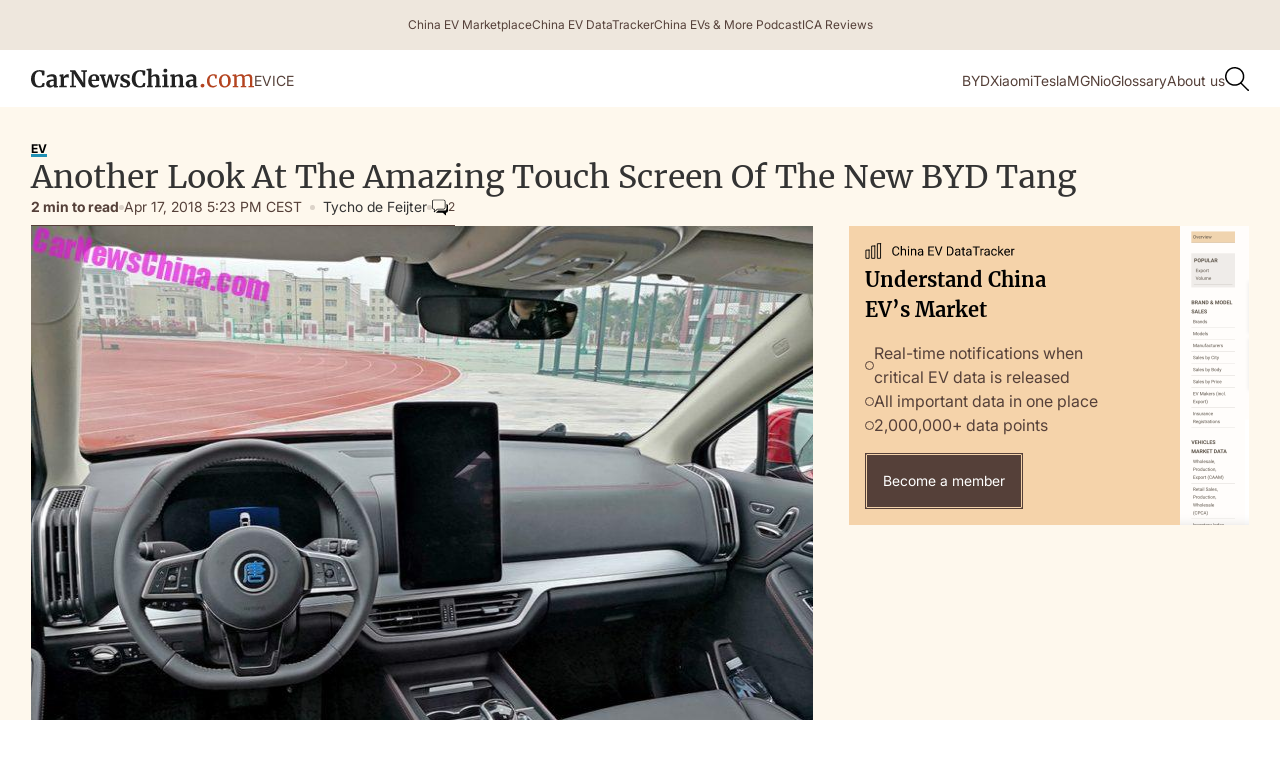

--- FILE ---
content_type: text/html; charset=UTF-8
request_url: https://carnewschina.com/2018/04/17/another-look-at-the-amazing-touch-screen-of-the-new-byd-tang/
body_size: 35525
content:
<!DOCTYPE html>
<html lang="en-US">
<head>
    <meta charset="UTF-8" />
    <meta name="viewport" content="width=device-width, initial-scale=1" />
    <title>Another Look At The Amazing Touch Screen Of The New BYD Tang</title>

    <!-- Favicon and Touch Icon -->
    <link rel="shortcut icon" href="https://carnewschina.com/wp-content/themes/capybara/assets/img/favicon.ico" type="image/x-icon">
    <!-- link rel="apple-touch-icon" href="https://carnewschina.com/wp-content/themes/capybara/assets/img/webclip.png" -->

    <!-- Google AdSense -->
    <script async src="https://pagead2.googlesyndication.com/pagead/js/adsbygoogle.js?client=ca-pub-7299825303701007"
    crossorigin="anonymous"></script>

    <meta name='robots' content='index, follow, max-image-preview:large, max-snippet:-1, max-video-preview:-1' />

	<!-- This site is optimized with the Yoast SEO plugin v23.5 - https://yoast.com/wordpress/plugins/seo/ -->
	<meta name="description" content="New photos of the interior of the new BYD Tang hybrid super SUV, showing the amazing touch screen that has a neat little party trick... It can turn 90" />
	<link rel="canonical" href="https://carnewschina.com/2018/04/17/another-look-at-the-amazing-touch-screen-of-the-new-byd-tang/" />
	<meta property="og:locale" content="en_US" />
	<meta property="og:type" content="article" />
	<meta property="og:title" content="Another Look At The Amazing Touch Screen Of The New BYD Tang" />
	<meta property="og:description" content="New photos of the interior of the new BYD Tang hybrid super SUV, showing the amazing touch screen that has a neat little party trick... It can turn 90" />
	<meta property="og:url" content="https://carnewschina.com/2018/04/17/another-look-at-the-amazing-touch-screen-of-the-new-byd-tang/" />
	<meta property="og:site_name" content="CarNewsChina.com" />
	<meta property="article:published_time" content="2018-04-17T09:23:35+00:00" />
	<meta property="article:modified_time" content="2021-08-24T17:54:33+00:00" />
	<meta property="og:image" content="https://carnewschina.com/wp-content/uploads/2018/04/byd-tang-int-1.jpg" />
	<meta property="og:image:width" content="1024" />
	<meta property="og:image:height" content="768" />
	<meta property="og:image:type" content="image/jpeg" />
	<meta name="author" content="Tycho de Feijter" />
	<meta name="twitter:card" content="summary_large_image" />
	<meta name="twitter:label1" content="Written by" />
	<meta name="twitter:data1" content="Tycho de Feijter" />
	<meta name="twitter:label2" content="Est. reading time" />
	<meta name="twitter:data2" content="2 minutes" />
	<script type="application/ld+json" class="yoast-schema-graph">{"@context":"https://schema.org","@graph":[{"@type":"WebPage","@id":"https://carnewschina.com/2018/04/17/another-look-at-the-amazing-touch-screen-of-the-new-byd-tang/","url":"https://carnewschina.com/2018/04/17/another-look-at-the-amazing-touch-screen-of-the-new-byd-tang/","name":"Another Look At The Amazing Touch Screen Of The New BYD Tang","isPartOf":{"@id":"https://carnewschina.com/#website"},"primaryImageOfPage":{"@id":"https://carnewschina.com/2018/04/17/another-look-at-the-amazing-touch-screen-of-the-new-byd-tang/#primaryimage"},"image":{"@id":"https://carnewschina.com/2018/04/17/another-look-at-the-amazing-touch-screen-of-the-new-byd-tang/#primaryimage"},"thumbnailUrl":"https://carnewschina.com/wp-content/uploads/2018/04/byd-tang-int-1.jpg","datePublished":"2018-04-17T09:23:35+00:00","dateModified":"2021-08-24T17:54:33+00:00","author":{"@id":"https://carnewschina.com/#/schema/person/d7eda9d0e1dc1f15eb48962ce070d1cc"},"description":"New photos of the interior of the new BYD Tang hybrid super SUV, showing the amazing touch screen that has a neat little party trick... It can turn 90","breadcrumb":{"@id":"https://carnewschina.com/2018/04/17/another-look-at-the-amazing-touch-screen-of-the-new-byd-tang/#breadcrumb"},"inLanguage":"en-US","potentialAction":[{"@type":"ReadAction","target":["https://carnewschina.com/2018/04/17/another-look-at-the-amazing-touch-screen-of-the-new-byd-tang/"]}]},{"@type":"ImageObject","inLanguage":"en-US","@id":"https://carnewschina.com/2018/04/17/another-look-at-the-amazing-touch-screen-of-the-new-byd-tang/#primaryimage","url":"https://carnewschina.com/wp-content/uploads/2018/04/byd-tang-int-1.jpg","contentUrl":"https://carnewschina.com/wp-content/uploads/2018/04/byd-tang-int-1.jpg","width":1024,"height":768},{"@type":"BreadcrumbList","@id":"https://carnewschina.com/2018/04/17/another-look-at-the-amazing-touch-screen-of-the-new-byd-tang/#breadcrumb","itemListElement":[{"@type":"ListItem","position":1,"name":"Home","item":"https://carnewschina.com/"},{"@type":"ListItem","position":2,"name":"Another Look At The Amazing Touch Screen Of The New BYD Tang"}]},{"@type":"WebSite","@id":"https://carnewschina.com/#website","url":"https://carnewschina.com/","name":"CarNewsChina.com","description":"China Auto News","inLanguage":"en-US"},{"@type":"Person","@id":"https://carnewschina.com/#/schema/person/d7eda9d0e1dc1f15eb48962ce070d1cc","name":"Tycho de Feijter","image":{"@type":"ImageObject","inLanguage":"en-US","@id":"https://carnewschina.com/#/schema/person/image/","url":"https://secure.gravatar.com/avatar/46a6930e9d09a15ee9f9549d00bce6c0?s=96&d=mm&r=g","contentUrl":"https://secure.gravatar.com/avatar/46a6930e9d09a15ee9f9549d00bce6c0?s=96&d=mm&r=g","caption":"Tycho de Feijter"},"description":"Automotive professional with 20+ years experience. He was living in China for 16 years and has been consulting in field of Chinese automotive ecer since.","url":"https://carnewschina.com/author/admin/"}]}</script>
	<!-- / Yoast SEO plugin. -->


<link rel='dns-prefetch' href='//cdnjs.cloudflare.com' />
<link rel='dns-prefetch' href='//cdn.jsdelivr.net' />
<link rel='dns-prefetch' href='//stats.wp.com' />

<link rel="alternate" type="application/rss+xml" title="CarNewsChina.com &raquo; Another Look At The Amazing Touch Screen Of The New BYD Tang Comments Feed" href="https://carnewschina.com/2018/04/17/another-look-at-the-amazing-touch-screen-of-the-new-byd-tang/feed/" />
<style id='wp-emoji-styles-inline-css' type='text/css'>

	img.wp-smiley, img.emoji {
		display: inline !important;
		border: none !important;
		box-shadow: none !important;
		height: 1em !important;
		width: 1em !important;
		margin: 0 0.07em !important;
		vertical-align: -0.1em !important;
		background: none !important;
		padding: 0 !important;
	}
</style>
<link rel='stylesheet' id='wp-block-library-css' href='https://carnewschina.com/wp-includes/css/dist/block-library/style.min.css?ver=0b672c8f24acc2e4104dfa21a8a91d20' type='text/css' media='all' />
<link data-minify="1" rel='stylesheet' id='ugb-style-css-v2-css' href='https://carnewschina.com/wp-content/cache/min/1/wp-content/plugins/stackable-ultimate-gutenberg-blocks/dist/deprecated/frontend_blocks_deprecated_v2.css?ver=1768471768' type='text/css' media='all' />
<style id='ugb-style-css-v2-inline-css' type='text/css'>
:root {
			--content-width: 900px;
		}
</style>
<link rel='stylesheet' id='mediaelement-css' href='https://carnewschina.com/wp-includes/js/mediaelement/mediaelementplayer-legacy.min.css?ver=4.2.17' type='text/css' media='all' />
<link rel='stylesheet' id='wp-mediaelement-css' href='https://carnewschina.com/wp-includes/js/mediaelement/wp-mediaelement.min.css?ver=0b672c8f24acc2e4104dfa21a8a91d20' type='text/css' media='all' />
<style id='jetpack-sharing-buttons-style-inline-css' type='text/css'>
.jetpack-sharing-buttons__services-list{display:flex;flex-direction:row;flex-wrap:wrap;gap:0;list-style-type:none;margin:5px;padding:0}.jetpack-sharing-buttons__services-list.has-small-icon-size{font-size:12px}.jetpack-sharing-buttons__services-list.has-normal-icon-size{font-size:16px}.jetpack-sharing-buttons__services-list.has-large-icon-size{font-size:24px}.jetpack-sharing-buttons__services-list.has-huge-icon-size{font-size:36px}@media print{.jetpack-sharing-buttons__services-list{display:none!important}}.editor-styles-wrapper .wp-block-jetpack-sharing-buttons{gap:0;padding-inline-start:0}ul.jetpack-sharing-buttons__services-list.has-background{padding:1.25em 2.375em}
</style>
<style id='classic-theme-styles-inline-css' type='text/css'>
/*! This file is auto-generated */
.wp-block-button__link{color:#fff;background-color:#32373c;border-radius:9999px;box-shadow:none;text-decoration:none;padding:calc(.667em + 2px) calc(1.333em + 2px);font-size:1.125em}.wp-block-file__button{background:#32373c;color:#fff;text-decoration:none}
</style>
<style id='global-styles-inline-css' type='text/css'>
body{--wp--preset--color--black: #000000;--wp--preset--color--cyan-bluish-gray: #abb8c3;--wp--preset--color--white: #ffffff;--wp--preset--color--pale-pink: #f78da7;--wp--preset--color--vivid-red: #cf2e2e;--wp--preset--color--luminous-vivid-orange: #ff6900;--wp--preset--color--luminous-vivid-amber: #fcb900;--wp--preset--color--light-green-cyan: #7bdcb5;--wp--preset--color--vivid-green-cyan: #00d084;--wp--preset--color--pale-cyan-blue: #8ed1fc;--wp--preset--color--vivid-cyan-blue: #0693e3;--wp--preset--color--vivid-purple: #9b51e0;--wp--preset--gradient--vivid-cyan-blue-to-vivid-purple: linear-gradient(135deg,rgba(6,147,227,1) 0%,rgb(155,81,224) 100%);--wp--preset--gradient--light-green-cyan-to-vivid-green-cyan: linear-gradient(135deg,rgb(122,220,180) 0%,rgb(0,208,130) 100%);--wp--preset--gradient--luminous-vivid-amber-to-luminous-vivid-orange: linear-gradient(135deg,rgba(252,185,0,1) 0%,rgba(255,105,0,1) 100%);--wp--preset--gradient--luminous-vivid-orange-to-vivid-red: linear-gradient(135deg,rgba(255,105,0,1) 0%,rgb(207,46,46) 100%);--wp--preset--gradient--very-light-gray-to-cyan-bluish-gray: linear-gradient(135deg,rgb(238,238,238) 0%,rgb(169,184,195) 100%);--wp--preset--gradient--cool-to-warm-spectrum: linear-gradient(135deg,rgb(74,234,220) 0%,rgb(151,120,209) 20%,rgb(207,42,186) 40%,rgb(238,44,130) 60%,rgb(251,105,98) 80%,rgb(254,248,76) 100%);--wp--preset--gradient--blush-light-purple: linear-gradient(135deg,rgb(255,206,236) 0%,rgb(152,150,240) 100%);--wp--preset--gradient--blush-bordeaux: linear-gradient(135deg,rgb(254,205,165) 0%,rgb(254,45,45) 50%,rgb(107,0,62) 100%);--wp--preset--gradient--luminous-dusk: linear-gradient(135deg,rgb(255,203,112) 0%,rgb(199,81,192) 50%,rgb(65,88,208) 100%);--wp--preset--gradient--pale-ocean: linear-gradient(135deg,rgb(255,245,203) 0%,rgb(182,227,212) 50%,rgb(51,167,181) 100%);--wp--preset--gradient--electric-grass: linear-gradient(135deg,rgb(202,248,128) 0%,rgb(113,206,126) 100%);--wp--preset--gradient--midnight: linear-gradient(135deg,rgb(2,3,129) 0%,rgb(40,116,252) 100%);--wp--preset--font-size--small: 13px;--wp--preset--font-size--medium: 20px;--wp--preset--font-size--large: 36px;--wp--preset--font-size--x-large: 42px;--wp--preset--spacing--20: 0.44rem;--wp--preset--spacing--30: 0.67rem;--wp--preset--spacing--40: 1rem;--wp--preset--spacing--50: 1.5rem;--wp--preset--spacing--60: 2.25rem;--wp--preset--spacing--70: 3.38rem;--wp--preset--spacing--80: 5.06rem;--wp--preset--shadow--natural: 6px 6px 9px rgba(0, 0, 0, 0.2);--wp--preset--shadow--deep: 12px 12px 50px rgba(0, 0, 0, 0.4);--wp--preset--shadow--sharp: 6px 6px 0px rgba(0, 0, 0, 0.2);--wp--preset--shadow--outlined: 6px 6px 0px -3px rgba(255, 255, 255, 1), 6px 6px rgba(0, 0, 0, 1);--wp--preset--shadow--crisp: 6px 6px 0px rgba(0, 0, 0, 1);}:where(.is-layout-flex){gap: 0.5em;}:where(.is-layout-grid){gap: 0.5em;}body .is-layout-flow > .alignleft{float: left;margin-inline-start: 0;margin-inline-end: 2em;}body .is-layout-flow > .alignright{float: right;margin-inline-start: 2em;margin-inline-end: 0;}body .is-layout-flow > .aligncenter{margin-left: auto !important;margin-right: auto !important;}body .is-layout-constrained > .alignleft{float: left;margin-inline-start: 0;margin-inline-end: 2em;}body .is-layout-constrained > .alignright{float: right;margin-inline-start: 2em;margin-inline-end: 0;}body .is-layout-constrained > .aligncenter{margin-left: auto !important;margin-right: auto !important;}body .is-layout-constrained > :where(:not(.alignleft):not(.alignright):not(.alignfull)){max-width: var(--wp--style--global--content-size);margin-left: auto !important;margin-right: auto !important;}body .is-layout-constrained > .alignwide{max-width: var(--wp--style--global--wide-size);}body .is-layout-flex{display: flex;}body .is-layout-flex{flex-wrap: wrap;align-items: center;}body .is-layout-flex > *{margin: 0;}body .is-layout-grid{display: grid;}body .is-layout-grid > *{margin: 0;}:where(.wp-block-columns.is-layout-flex){gap: 2em;}:where(.wp-block-columns.is-layout-grid){gap: 2em;}:where(.wp-block-post-template.is-layout-flex){gap: 1.25em;}:where(.wp-block-post-template.is-layout-grid){gap: 1.25em;}.has-black-color{color: var(--wp--preset--color--black) !important;}.has-cyan-bluish-gray-color{color: var(--wp--preset--color--cyan-bluish-gray) !important;}.has-white-color{color: var(--wp--preset--color--white) !important;}.has-pale-pink-color{color: var(--wp--preset--color--pale-pink) !important;}.has-vivid-red-color{color: var(--wp--preset--color--vivid-red) !important;}.has-luminous-vivid-orange-color{color: var(--wp--preset--color--luminous-vivid-orange) !important;}.has-luminous-vivid-amber-color{color: var(--wp--preset--color--luminous-vivid-amber) !important;}.has-light-green-cyan-color{color: var(--wp--preset--color--light-green-cyan) !important;}.has-vivid-green-cyan-color{color: var(--wp--preset--color--vivid-green-cyan) !important;}.has-pale-cyan-blue-color{color: var(--wp--preset--color--pale-cyan-blue) !important;}.has-vivid-cyan-blue-color{color: var(--wp--preset--color--vivid-cyan-blue) !important;}.has-vivid-purple-color{color: var(--wp--preset--color--vivid-purple) !important;}.has-black-background-color{background-color: var(--wp--preset--color--black) !important;}.has-cyan-bluish-gray-background-color{background-color: var(--wp--preset--color--cyan-bluish-gray) !important;}.has-white-background-color{background-color: var(--wp--preset--color--white) !important;}.has-pale-pink-background-color{background-color: var(--wp--preset--color--pale-pink) !important;}.has-vivid-red-background-color{background-color: var(--wp--preset--color--vivid-red) !important;}.has-luminous-vivid-orange-background-color{background-color: var(--wp--preset--color--luminous-vivid-orange) !important;}.has-luminous-vivid-amber-background-color{background-color: var(--wp--preset--color--luminous-vivid-amber) !important;}.has-light-green-cyan-background-color{background-color: var(--wp--preset--color--light-green-cyan) !important;}.has-vivid-green-cyan-background-color{background-color: var(--wp--preset--color--vivid-green-cyan) !important;}.has-pale-cyan-blue-background-color{background-color: var(--wp--preset--color--pale-cyan-blue) !important;}.has-vivid-cyan-blue-background-color{background-color: var(--wp--preset--color--vivid-cyan-blue) !important;}.has-vivid-purple-background-color{background-color: var(--wp--preset--color--vivid-purple) !important;}.has-black-border-color{border-color: var(--wp--preset--color--black) !important;}.has-cyan-bluish-gray-border-color{border-color: var(--wp--preset--color--cyan-bluish-gray) !important;}.has-white-border-color{border-color: var(--wp--preset--color--white) !important;}.has-pale-pink-border-color{border-color: var(--wp--preset--color--pale-pink) !important;}.has-vivid-red-border-color{border-color: var(--wp--preset--color--vivid-red) !important;}.has-luminous-vivid-orange-border-color{border-color: var(--wp--preset--color--luminous-vivid-orange) !important;}.has-luminous-vivid-amber-border-color{border-color: var(--wp--preset--color--luminous-vivid-amber) !important;}.has-light-green-cyan-border-color{border-color: var(--wp--preset--color--light-green-cyan) !important;}.has-vivid-green-cyan-border-color{border-color: var(--wp--preset--color--vivid-green-cyan) !important;}.has-pale-cyan-blue-border-color{border-color: var(--wp--preset--color--pale-cyan-blue) !important;}.has-vivid-cyan-blue-border-color{border-color: var(--wp--preset--color--vivid-cyan-blue) !important;}.has-vivid-purple-border-color{border-color: var(--wp--preset--color--vivid-purple) !important;}.has-vivid-cyan-blue-to-vivid-purple-gradient-background{background: var(--wp--preset--gradient--vivid-cyan-blue-to-vivid-purple) !important;}.has-light-green-cyan-to-vivid-green-cyan-gradient-background{background: var(--wp--preset--gradient--light-green-cyan-to-vivid-green-cyan) !important;}.has-luminous-vivid-amber-to-luminous-vivid-orange-gradient-background{background: var(--wp--preset--gradient--luminous-vivid-amber-to-luminous-vivid-orange) !important;}.has-luminous-vivid-orange-to-vivid-red-gradient-background{background: var(--wp--preset--gradient--luminous-vivid-orange-to-vivid-red) !important;}.has-very-light-gray-to-cyan-bluish-gray-gradient-background{background: var(--wp--preset--gradient--very-light-gray-to-cyan-bluish-gray) !important;}.has-cool-to-warm-spectrum-gradient-background{background: var(--wp--preset--gradient--cool-to-warm-spectrum) !important;}.has-blush-light-purple-gradient-background{background: var(--wp--preset--gradient--blush-light-purple) !important;}.has-blush-bordeaux-gradient-background{background: var(--wp--preset--gradient--blush-bordeaux) !important;}.has-luminous-dusk-gradient-background{background: var(--wp--preset--gradient--luminous-dusk) !important;}.has-pale-ocean-gradient-background{background: var(--wp--preset--gradient--pale-ocean) !important;}.has-electric-grass-gradient-background{background: var(--wp--preset--gradient--electric-grass) !important;}.has-midnight-gradient-background{background: var(--wp--preset--gradient--midnight) !important;}.has-small-font-size{font-size: var(--wp--preset--font-size--small) !important;}.has-medium-font-size{font-size: var(--wp--preset--font-size--medium) !important;}.has-large-font-size{font-size: var(--wp--preset--font-size--large) !important;}.has-x-large-font-size{font-size: var(--wp--preset--font-size--x-large) !important;}
.wp-block-navigation a:where(:not(.wp-element-button)){color: inherit;}
:where(.wp-block-post-template.is-layout-flex){gap: 1.25em;}:where(.wp-block-post-template.is-layout-grid){gap: 1.25em;}
:where(.wp-block-columns.is-layout-flex){gap: 2em;}:where(.wp-block-columns.is-layout-grid){gap: 2em;}
.wp-block-pullquote{font-size: 1.5em;line-height: 1.6;}
</style>
<link data-minify="1" rel='stylesheet' id='fancybox-css-css' href='https://carnewschina.com/wp-content/cache/min/1/ajax/libs/fancybox/3.5.7/jquery.fancybox.min.css?ver=1768471768' type='text/css' media='all' />
<style id='fancybox-css-inline-css' type='text/css'>

        .fancybox-content {
            position: relative;
        }
        .fancybox-caption {
            position: absolute;
            bottom: 0;
            left: 0;
            right: 0;
            transform: translateY(100%);
            text-align: center;
            color: #fff;
            background: rgba(0,0,0,0.5);
            padding: 0.5rem;
        }
    
</style>
<link data-minify="1" rel='stylesheet' id='carnewschina-read-also-block-styles-css' href='https://carnewschina.com/wp-content/cache/min/1/wp-content/plugins/capyabara-cnc-read-also-block/styles.css?ver=1768471768' type='text/css' media='all' />
<link data-minify="1" rel='stylesheet' id='post-block-styles-css' href='https://carnewschina.com/wp-content/cache/min/1/wp-content/plugins/capybara-cnc-popular-articles/post-block.css?ver=1768471768' type='text/css' media='all' />
<link data-minify="1" rel='stylesheet' id='custom-related-articles-css' href='https://carnewschina.com/wp-content/cache/min/1/wp-content/plugins/efficient-related-articles/post-block.css?ver=1768471768' type='text/css' media='all' />
<link data-minify="1" rel='stylesheet' id='instantsearch-css' href='https://carnewschina.com/wp-content/cache/min/1/npm/instantsearch.css@8.5.1/themes/satellite-min.css?ver=1768471768' type='text/css' media='all' />
<link data-minify="1" rel='stylesheet' id='fonts-css' href='https://carnewschina.com/wp-content/cache/min/1/wp-content/themes/capybara/assets/css/fonts.css?ver=1768471768' type='text/css' media='all' />
<link data-minify="1" rel='stylesheet' id='capybara-style-css' href='https://carnewschina.com/wp-content/cache/min/1/wp-content/themes/capybara/assets/css/style.css?ver=1768471768' type='text/css' media='all' />
<link data-minify="1" rel='stylesheet' id='capybara-custom-css' href='https://carnewschina.com/wp-content/cache/min/1/wp-content/themes/capybara/assets/css/custom.css?ver=1768471768' type='text/css' media='all' />
<link data-minify="1" rel='stylesheet' id='capybara-ads-css' href='https://carnewschina.com/wp-content/cache/min/1/wp-content/themes/capybara/assets/css/ads.css?ver=1768471768' type='text/css' media='all' />
<link data-minify="1" rel='stylesheet' id='taxopress-frontend-css-css' href='https://carnewschina.com/wp-content/cache/min/1/wp-content/plugins/simple-tags/assets/frontend/css/frontend.css?ver=1768471768' type='text/css' media='all' />
<link data-minify="1" rel='stylesheet' id='newsletter-css' href='https://carnewschina.com/wp-content/cache/min/1/wp-content/plugins/newsletter/style.css?ver=1768471768' type='text/css' media='all' />
<script type="text/javascript" id="ugb-block-frontend-js-v2-js-extra">
/* <![CDATA[ */
var stackable = {"restUrl":"https:\/\/carnewschina.com\/wp-json\/"};
/* ]]> */
</script>
<script data-minify="1" type="text/javascript" src="https://carnewschina.com/wp-content/cache/min/1/wp-content/plugins/stackable-ultimate-gutenberg-blocks/dist/deprecated/frontend_blocks_deprecated_v2.js?ver=1768471768" id="ugb-block-frontend-js-v2-js"></script>
<script type="text/javascript" src="https://carnewschina.com/wp-includes/js/jquery/jquery.min.js?ver=3.7.1" id="jquery-core-js"></script>
<script type="text/javascript" src="https://carnewschina.com/wp-includes/js/jquery/jquery-migrate.min.js?ver=3.4.1" id="jquery-migrate-js"></script>
<script data-minify="1" type="text/javascript" src="https://carnewschina.com/wp-content/cache/min/1/wp-content/plugins/simple-tags/assets/frontend/js/frontend.js?ver=1768471768" id="taxopress-frontend-js-js"></script>
<link rel="https://api.w.org/" href="https://carnewschina.com/wp-json/" /><link rel="alternate" type="application/json" href="https://carnewschina.com/wp-json/wp/v2/posts/84096" /><link rel="EditURI" type="application/rsd+xml" title="RSD" href="https://carnewschina.com/xmlrpc.php?rsd" />

<link rel='shortlink' href='https://carnewschina.com/?p=84096' />
<link rel="alternate" type="application/json+oembed" href="https://carnewschina.com/wp-json/oembed/1.0/embed?url=https%3A%2F%2Fcarnewschina.com%2F2018%2F04%2F17%2Fanother-look-at-the-amazing-touch-screen-of-the-new-byd-tang%2F" />
<link rel="alternate" type="text/xml+oembed" href="https://carnewschina.com/wp-json/oembed/1.0/embed?url=https%3A%2F%2Fcarnewschina.com%2F2018%2F04%2F17%2Fanother-look-at-the-amazing-touch-screen-of-the-new-byd-tang%2F&#038;format=xml" />
	<style>img#wpstats{display:none}</style>
		<script>
    function CNCDecodeHtmlEntities(str) {
		if (!str) return str;
		var textArea = document.createElement('textarea');
		textArea.innerHTML = str;
		return textArea.value;
	}

    var dataLayer = window.dataLayer || [];
    
    const dataLayerContent = {"pagePostType":"post","pageListPaged":1,"page_title":"Another Look At The Amazing Touch Screen Of The New BYD Tang","page_location":"https:\/\/carnewschina.com\/2018\/04\/17\/another-look-at-the-amazing-touch-screen-of-the-new-byd-tang\/","page_path":"\/2018\/04\/17\/another-look-at-the-amazing-touch-screen-of-the-new-byd-tang\/","pagePostCategory":["electric-vehicles"],"pagePostTags":["beijing-auto-show","beijing-auto-show-2018","byd","byd-tang","news","china-electric-car","hybrid","suv"],"pagePostAuthor":"Tycho de Feijter","pagePostDate":"April 17, 2018","pagePostDateYear":"2018","pagePostDateMonth":"04","pagePostDateDay":"17","pagePostDateDayName":"Tuesday","pagePostDateHour":"17","pagePostDateMinute":"23","pagePostDateIso":"2018-04-17T17:23:35+0200","pagePostDateUnix":1523985815,"pagePostReadingTime":"2"};
    if (dataLayerContent.page_title) {
        dataLayerContent.page_title = CNCDecodeHtmlEntities(dataLayerContent.page_title);  
    }

    dataLayer.push(dataLayerContent);
</script>
<meta name="redi-version" content="1.2.7" /><link rel="icon" href="https://carnewschina.com/wp-content/uploads/2021/08/cropped-Group-905-32x32.png" sizes="32x32" />
<link rel="icon" href="https://carnewschina.com/wp-content/uploads/2021/08/cropped-Group-905-192x192.png" sizes="192x192" />
<link rel="apple-touch-icon" href="https://carnewschina.com/wp-content/uploads/2021/08/cropped-Group-905-180x180.png" />
<meta name="msapplication-TileImage" content="https://carnewschina.com/wp-content/uploads/2021/08/cropped-Group-905-270x270.png" />

    <script>
        (function () {
          /* ─── 1. Scroll-session ID  ────────────────────────────── */
          const KEY = 'scrollSessionId';
          let id = sessionStorage.getItem(KEY);
          if (!id) {                               // first article in this chain
            id = 'sess_' + Math.random().toString(36).substring(2, 11);
            sessionStorage.setItem(KEY, id);
          }

          let recommendation_tag = 'China Car News';
          let original_post_path = '/2018/04/17/another-look-at-the-amazing-touch-screen-of-the-new-byd-tang/';
      
          /* Make the ID available to later scripts */
          window.scrollSessionId = id;
      
          /* ─── 2. Seed the dataLayer so GTM's "All Pages" tag can read it ─── */
          window.dataLayer = window.dataLayer || [];
          dataLayer.push({
            scroll_session_id: id,   // custom dimension 1
            page_list_paged: 0,     // custom dimension 2 (first article)
            recommendation_tag: recommendation_tag,
            original_post_path: original_post_path
          });
      
          /* ─── 3. Reset when the user really leaves (tab close / reload) ─── */
          window.addEventListener('pagehide', () => {
            sessionStorage.removeItem(KEY);
          });
        })();
    </script>

        <!-- Google Tag Manager (Production) -->
    <script>(function(w,d,s,l,i){w[l]=w[l]||[];w[l].push({'gtm.start':
    new Date().getTime(),event:'gtm.js'});var f=d.getElementsByTagName(s)[0],
    j=d.createElement(s),dl=l!='dataLayer'?'&l='+l:'';j.async=true;j.src=
    'https://www.googletagmanager.com/gtm.js?id='+i+dl;f.parentNode.insertBefore(j,f);
    })(window,document,'script','dataLayer','GTM-NNXXQDH');</script>
    <!-- End Google Tag Manager (Production) -->
    
</head>



<body class="post-template-default single single-post postid-84096 single-format-standard">
        <!-- Google Tag Manager (noscript) (Production) -->
    <noscript><iframe src="https://www.googletagmanager.com/ns.html?id=GTM-NNXXQDH"
    height="0" width="0" style="display:none;visibility:hidden"></iframe></noscript>
    <!-- End Google Tag Manager (noscript) (Production) -->
    

        <section class="section__top_bar">
        <div class="content__wrapper">
            <div class="nav__bar top_bar"><a href="https://marketplace.china-crunch.com/" class="top_bar__item" target="_blank" 
                data-context="menu__nav__bar-top_bar__5793" 
                data-article-title="China EV Marketplace" 
                data-article-position="1"><div>China EV Marketplace</div></a><a href="https://data.carnewschina.com/" class="top_bar__item" target="_blank" 
                data-context="menu__nav__bar-top_bar__5793" 
                data-article-title="China EV DataTracker" 
                data-article-position="2"><div>China EV DataTracker</div></a><a href="https://chinaevsandmore.buzzsprout.com/" class="top_bar__item" target="_blank" 
                data-context="menu__nav__bar-top_bar__5793" 
                data-article-title="China EVs &amp; More Podcast" 
                data-article-position="3"><div>China EVs &amp; More Podcast</div></a><a href="https://www.youtube.com/@InsideChinaAuto" class="top_bar__item" target="_blank" 
                data-context="menu__nav__bar-top_bar__5793" 
                data-article-title="ICA Reviews" 
                data-article-position="4"><div>ICA Reviews</div></a></div>        </div>
        <div class="top_bar__shadow"></div>
    </section>

    <header class="section__header">    
        <div class="w-layout-blockcontainer content__wrapper w-container">
            <div class="nav__bar">

                <div class="menu-button">
                    <span class="mobile_menu__line first"></span>
                    <span class="mobile_menu__line last"></span>
                </div>

                <div class="header__brand">
                    <a href="https://carnewschina.com/" class="brand__logo w-nav-brand">
                        <svg width="223" height="20" viewbox="0 0 223 20" fill="none" xmlns="http://www.w3.org/2000/svg">
                            <path d="M8.00152 19.5C5.41055 19.5 3.42922 18.7302 2.05753 17.1907C0.685844 15.636 0 13.5172 0 10.8345C0 9.06639 0.358163 7.52688 1.07449 6.216C1.80606 4.88989 2.80434 3.86863 4.06934 3.15223C5.33434 2.43582 6.767 2.07762 8.3673 2.07762C9.0379 2.07762 9.68564 2.12335 10.3105 2.2148C10.9354 2.29102 11.6746 2.39771 12.5281 2.5349C13.1682 2.6416 13.5188 2.69495 13.5797 2.69495L13.3282 7.40493H11.225L10.5163 4.13538C10.3486 3.96771 10.059 3.83053 9.64754 3.72383C9.23604 3.61713 8.71022 3.56378 8.0701 3.56378C6.77462 3.56378 5.73061 4.16586 4.93808 5.37004C4.16079 6.55896 3.77214 8.28901 3.77214 10.5602C3.77214 12.7551 4.14555 14.5461 4.89236 15.9332C5.63916 17.3203 6.72889 18.0138 8.16155 18.0138C8.84739 18.0138 9.3732 17.9529 9.73899 17.8309C10.12 17.6937 10.4401 17.5032 10.6992 17.2593L11.7051 14.9043L13.6254 15.0872L13.1682 18.6312C12.8481 18.6617 12.5281 18.7226 12.208 18.8141C11.9032 18.8903 11.7127 18.936 11.6365 18.9513C11.0269 19.1189 10.4553 19.2485 9.92188 19.34C9.40369 19.4467 8.76357 19.5 8.00152 19.5Z" fill="#222222"/>
                            <path d="M15.1618 15.6817C15.1618 14.2946 15.8553 13.2505 17.2422 12.5493C18.6444 11.8482 20.4504 11.49 22.6604 11.4747V10.9489C22.6604 10.3239 22.5918 9.83614 22.4546 9.48556C22.3327 9.13498 22.0964 8.87585 21.7459 8.70818C21.4106 8.52527 20.9153 8.43382 20.2599 8.43382C19.5131 8.43382 18.8425 8.53289 18.2481 8.73105C17.6537 8.91396 17.0364 9.15784 16.3963 9.4627L15.6876 7.9994C15.9162 7.80124 16.2973 7.56498 16.8307 7.29061C17.3794 7.01625 18.0271 6.77998 18.7739 6.58183C19.5207 6.36843 20.2904 6.26173 21.0829 6.26173C22.2565 6.26173 23.1709 6.41416 23.8263 6.71901C24.4969 7.02387 24.977 7.51163 25.2666 8.18231C25.5562 8.85299 25.7009 9.75231 25.7009 10.8803V17.8767H26.9355V19.157C26.6306 19.2333 26.1963 19.3095 25.6324 19.3857C25.0684 19.4619 24.5731 19.5 24.1464 19.5C23.6282 19.5 23.2776 19.4238 23.0947 19.2714C22.9271 19.1189 22.8433 18.8065 22.8433 18.3339V17.7166C22.4317 18.1739 21.8983 18.5854 21.243 18.9513C20.5876 19.3171 19.8484 19.5 19.0254 19.5C18.3243 19.5 17.6766 19.3552 17.0822 19.0656C16.503 18.7607 16.0382 18.3263 15.6876 17.7623C15.3371 17.1831 15.1618 16.4896 15.1618 15.6817ZM20.4885 17.6023C20.8086 17.6023 21.1744 17.5108 21.5859 17.3279C21.9974 17.1298 22.3555 16.8935 22.6604 16.6191V12.8694C21.2887 12.8694 20.2599 13.1057 19.5741 13.5782C18.9035 14.0355 18.5682 14.63 18.5682 15.3616C18.5682 16.0933 18.7358 16.6496 19.0711 17.0307C19.4217 17.4118 19.8941 17.6023 20.4885 17.6023Z" fill="#222222"/>
                            <path d="M28.3622 17.8995L29.871 17.7166V8.70818L28.4079 8.29663V6.71901L31.9514 6.23887H32.02L32.5915 6.69615V7.19916L32.5229 9.05114H32.5915C32.6982 8.74629 32.9497 8.37284 33.346 7.93081C33.7422 7.47353 34.2376 7.07722 34.832 6.74188C35.4416 6.3913 36.097 6.216 36.798 6.216C37.1333 6.216 37.4229 6.26173 37.6668 6.35319V9.78279C37.2095 9.4627 36.6533 9.30265 35.9979 9.30265C34.8853 9.30265 33.9175 9.59988 33.0945 10.1943V17.6937L35.7464 17.8995V19.2485H28.3622V17.8995Z" fill="#222222"/>
                            <path d="M40.8149 3.97533L39.0088 3.6781V2.26053H44.1984L51.0111 12.5493L52.2913 15.1558V3.97533L50.3252 3.6781V2.26053H55.9949V3.6781L54.2346 3.97533V19.2485H51.4683L44.3584 8.43382L42.7581 5.41576V17.648L45.0671 17.8767V19.2485H39.0088V17.8767L40.8149 17.648V3.97533Z" fill="#222222"/>
                            <path d="M63.2359 19.5C61.2241 19.5 59.7229 18.9132 58.7322 17.7395C57.7568 16.5505 57.2691 14.9348 57.2691 12.8923C57.2691 11.5205 57.5205 10.3315 58.0235 9.32551C58.5417 8.3195 59.2656 7.54974 60.1953 7.01625C61.125 6.48275 62.1995 6.216 63.4188 6.216C64.9429 6.216 66.1165 6.61994 66.9395 7.4278C67.7625 8.22042 68.1892 9.356 68.2197 10.8345C68.2197 11.8406 68.1587 12.5874 68.0368 13.0752H60.6068C60.6678 14.4623 60.9955 15.5445 61.5899 16.3219C62.1843 17.084 63.0302 17.4651 64.1275 17.4651C64.7219 17.4651 65.3315 17.366 65.9564 17.1679C66.5965 16.9697 67.0995 16.7335 67.4653 16.4591L68.0368 17.7166C67.6253 18.1586 66.9547 18.5702 66.025 18.9513C65.1105 19.3171 64.1808 19.5 63.2359 19.5ZM65.0191 11.7034C65.0496 11.2766 65.0648 10.9489 65.0648 10.7202C65.0648 8.69294 64.3866 7.6793 63.0302 7.6793C62.2833 7.6793 61.7042 7.97653 61.2927 8.571C60.8812 9.16546 60.6526 10.2096 60.6068 11.7034H65.0191Z" fill="#222222"/>
                            <path d="M68.6953 6.55897H74.5936V7.86221L72.9933 8.13658L74.685 14.2184L75.2337 16.7106L75.7367 14.1955L77.7942 6.55897H80.5604L82.8237 14.1955L83.3724 16.7106L83.9211 14.2184L85.5214 8.15945L83.8525 7.86221V6.55897H88.7448V7.86221L87.5789 8.11372L84.104 19.4314H81.4749L79.1659 12.0235L78.6401 9.30265L78.2286 12.0235L76.1024 19.4314H73.4505L69.7927 8.11372L68.6953 7.86221V6.55897Z" fill="#222222"/>
                            <path d="M91.7819 17.3736C91.9038 17.5566 92.1781 17.7318 92.6049 17.8995C93.0468 18.0519 93.4888 18.1282 93.9308 18.1282C94.6472 18.1282 95.1806 17.9834 95.5311 17.6937C95.8969 17.3889 96.0798 16.9926 96.0798 16.5048C96.0798 16.0018 95.8588 15.5979 95.4168 15.293C94.9748 14.9729 94.228 14.5842 93.1764 14.127L92.5363 13.8526C91.4847 13.4105 90.6997 12.8771 90.1815 12.2521C89.6634 11.6272 89.4043 10.8193 89.4043 9.82852C89.4043 9.1426 89.61 8.53289 90.0215 7.9994C90.433 7.45066 91.0122 7.02387 91.759 6.71901C92.5058 6.41416 93.3669 6.26173 94.3423 6.26173C95.0587 6.26173 95.6683 6.30746 96.1713 6.39892C96.6894 6.49037 97.2305 6.61231 97.7944 6.76474C98.0992 6.87144 98.3278 6.93241 98.4803 6.94765V9.94284H96.6742L96.1484 8.20517C96.0569 8.05275 95.8512 7.91556 95.5311 7.79362C95.2111 7.67168 94.8453 7.61071 94.4338 7.61071C93.8089 7.61071 93.3059 7.74789 92.9249 8.02226C92.5591 8.28139 92.3762 8.64721 92.3762 9.11974C92.3762 9.54653 92.5058 9.90473 92.7649 10.1943C93.024 10.4687 93.3059 10.6821 93.6108 10.8345C93.9156 10.987 94.4795 11.2385 95.3025 11.589C96.1255 11.9396 96.8038 12.275 97.3372 12.5951C97.8859 12.9152 98.3355 13.3343 98.686 13.8526C99.0518 14.3556 99.2347 14.9729 99.2347 15.7046C99.2347 16.8325 98.7927 17.7471 97.9087 18.4483C97.0247 19.1494 95.7521 19.5 94.0909 19.5C93.3136 19.5 92.6125 19.4314 91.9876 19.2942C91.378 19.157 90.6693 18.9741 89.8615 18.7455L89.3585 18.5854V15.5674H91.256L91.7819 17.3736Z" fill="#222222"/>
                            <path d="M108.735 19.5C106.144 19.5 104.163 18.7302 102.791 17.1907C101.419 15.636 100.733 13.5172 100.733 10.8345C100.733 9.06639 101.092 7.52688 101.808 6.216C102.539 4.88989 103.538 3.86863 104.803 3.15223C106.068 2.43582 107.5 2.07762 109.101 2.07762C109.771 2.07762 110.419 2.12335 111.044 2.2148C111.669 2.29102 112.408 2.39771 113.261 2.5349C113.902 2.6416 114.252 2.69495 114.313 2.69495L114.062 7.40493H111.958L111.25 4.13538C111.082 3.96771 110.792 3.83053 110.381 3.72383C109.969 3.61713 109.444 3.56378 108.803 3.56378C107.508 3.56378 106.464 4.16586 105.671 5.37004C104.894 6.55896 104.506 8.28901 104.506 10.5602C104.506 12.7551 104.879 14.5461 105.626 15.9332C106.373 17.3203 107.462 18.0138 108.895 18.0138C109.581 18.0138 110.107 17.9529 110.472 17.8309C110.853 17.6937 111.173 17.5032 111.433 17.2593L112.438 14.9043L114.359 15.0872L113.902 18.6312C113.582 18.6617 113.261 18.7226 112.941 18.8141C112.637 18.8903 112.446 18.936 112.37 18.9513C111.76 19.1189 111.189 19.2485 110.655 19.34C110.137 19.4467 109.497 19.5 108.735 19.5Z" fill="#222222"/>
                            <path d="M117.221 2.5349L115.484 2.23767V1.00301L119.736 0.5H119.804L120.399 0.934416L120.422 6.03309L120.262 8.02226C120.734 7.59547 121.374 7.19916 122.182 6.83333C123.005 6.46751 123.866 6.2846 124.765 6.2846C125.726 6.2846 126.472 6.46751 127.006 6.83333C127.539 7.18391 127.913 7.72503 128.126 8.45668C128.339 9.18833 128.446 10.1639 128.446 11.3833V17.6709L129.909 17.8767V19.2485H123.897V17.8767L125.223 17.6709V11.3833C125.223 10.5907 125.169 9.97333 125.063 9.53129C124.956 9.08925 124.758 8.76153 124.468 8.54813C124.194 8.33474 123.782 8.22804 123.234 8.22804C122.761 8.22804 122.274 8.34236 121.771 8.571C121.283 8.7844 120.848 9.04352 120.467 9.34838V17.6709L121.862 17.8767V19.2485H115.941V17.8767L117.221 17.6937V2.5349Z" fill="#222222"/>
                            <path d="M134.183 4.45548C133.634 4.45548 133.2 4.29543 132.879 3.97533C132.559 3.65524 132.399 3.24368 132.399 2.74067C132.399 2.16145 132.582 1.68131 132.948 1.30024C133.314 0.919174 133.802 0.72864 134.411 0.72864C135.021 0.72864 135.486 0.89631 135.806 1.23165C136.126 1.55175 136.286 1.95568 136.286 2.44344C136.286 3.05315 136.103 3.54091 135.737 3.90674C135.371 4.27256 134.861 4.45548 134.205 4.45548H134.183ZM132.971 8.70818L131.348 8.27377V6.74188L135.531 6.23887H135.577L136.217 6.69615V17.6937L137.749 17.8767V19.2485H131.371V17.8767L132.971 17.6709V8.70818Z" fill="#222222"/>
                            <path d="M140.668 8.70818L139.205 8.29663V6.71901L143 6.23887H143.068L143.64 6.69615V7.58785L143.617 8.13658C144.15 7.63357 144.844 7.19916 145.697 6.83333C146.551 6.46751 147.412 6.2846 148.281 6.2846C149.21 6.2846 149.934 6.45989 150.453 6.81047C150.986 7.14581 151.367 7.6793 151.596 8.41095C151.824 9.1426 151.939 10.1334 151.939 11.3833V17.6937L153.333 17.8767V19.2485H147.435V17.8767L148.669 17.6937V11.3833C148.669 10.5907 148.616 9.97333 148.509 9.53129C148.403 9.07401 148.205 8.74629 147.915 8.54813C147.641 8.33474 147.244 8.22804 146.726 8.22804C145.857 8.22804 144.928 8.60148 143.937 9.34838V17.6709L145.309 17.8767V19.2485H139.342V17.8767L140.668 17.6709V8.70818Z" fill="#222222"/>
                            <path d="M154.697 15.6817C154.697 14.2946 155.391 13.2505 156.778 12.5493C158.18 11.8482 159.986 11.49 162.196 11.4747V10.9489C162.196 10.3239 162.127 9.83614 161.99 9.48556C161.868 9.13498 161.632 8.87585 161.281 8.70818C160.946 8.52527 160.451 8.43382 159.795 8.43382C159.048 8.43382 158.378 8.53289 157.783 8.73105C157.189 8.91396 156.572 9.15784 155.932 9.4627L155.223 7.9994C155.452 7.80124 155.833 7.56498 156.366 7.29061C156.915 7.01625 157.562 6.77998 158.309 6.58183C159.056 6.36843 159.826 6.26173 160.618 6.26173C161.792 6.26173 162.706 6.41416 163.362 6.71901C164.032 7.02387 164.512 7.51163 164.802 8.18231C165.092 8.85299 165.236 9.75231 165.236 10.8803V17.8767H166.471V19.157C166.166 19.2333 165.732 19.3095 165.168 19.3857C164.604 19.4619 164.108 19.5 163.682 19.5C163.164 19.5 162.813 19.4238 162.63 19.2714C162.462 19.1189 162.379 18.8065 162.379 18.3339V17.7166C161.967 18.1739 161.434 18.5854 160.778 18.9513C160.123 19.3171 159.384 19.5 158.561 19.5C157.86 19.5 157.212 19.3552 156.618 19.0656C156.038 18.7607 155.574 18.3263 155.223 17.7623C154.872 17.1831 154.697 16.4896 154.697 15.6817ZM160.024 17.6023C160.344 17.6023 160.71 17.5108 161.121 17.3279C161.533 17.1298 161.891 16.8935 162.196 16.6191V12.8694C160.824 12.8694 159.795 13.1057 159.109 13.5782C158.439 14.0355 158.104 14.63 158.104 15.3616C158.104 16.0933 158.271 16.6496 158.606 17.0307C158.957 17.4118 159.429 17.6023 160.024 17.6023Z" fill="#222222"/>
                            <path d="M171.338 19.4543C170.865 19.4543 170.454 19.2942 170.103 18.9741C169.753 18.6388 169.578 18.2196 169.578 17.7166C169.578 17.1526 169.776 16.6953 170.172 16.3448C170.584 15.9789 171.079 15.796 171.658 15.796C172.207 15.796 172.641 15.9713 172.961 16.3219C173.281 16.6572 173.441 17.0612 173.441 17.5337C173.441 18.1282 173.243 18.6007 172.847 18.9513C172.466 19.2866 171.963 19.4543 171.338 19.4543Z" fill="#B44420"/>
                            <path d="M175.949 12.9838C175.949 11.7186 176.193 10.5754 176.681 9.55415C177.183 8.53289 177.915 7.72503 178.875 7.13056C179.851 6.52086 181.017 6.216 182.373 6.216C183.028 6.216 183.592 6.27697 184.065 6.39892C184.537 6.52086 185.101 6.68853 185.757 6.90192L185.665 10.423H184.179L183.676 8.09085C183.585 7.66406 183.006 7.45066 181.939 7.45066C180.872 7.45066 180.026 7.88508 179.401 8.75391C178.791 9.6075 178.487 10.8269 178.487 12.4122C178.487 14.2108 178.829 15.5826 179.515 16.5277C180.216 17.4575 181.123 17.9224 182.236 17.9224C182.876 17.9224 183.478 17.8233 184.042 17.6251C184.621 17.427 185.116 17.1907 185.528 16.9164L185.962 17.8309C185.551 18.2577 184.941 18.6464 184.133 18.997C183.341 19.3323 182.533 19.5 181.71 19.5C180.46 19.5 179.401 19.218 178.532 18.654C177.679 18.0901 177.031 17.3203 176.589 16.3448C176.162 15.354 175.949 14.2337 175.949 12.9838Z" fill="#B44420"/>
                            <path d="M187.944 12.8694C187.944 11.4976 188.226 10.3087 188.79 9.30265C189.354 8.29663 190.093 7.5345 191.008 7.01624C191.937 6.48275 192.928 6.216 193.98 6.216C195.9 6.216 197.34 6.82571 198.301 8.04513C199.276 9.26454 199.764 10.865 199.764 12.8466C199.764 14.2337 199.482 15.4302 198.918 16.4362C198.354 17.4422 197.607 18.2044 196.677 18.7226C195.763 19.2409 194.78 19.5 193.728 19.5C191.808 19.5 190.36 18.8903 189.385 17.6709C188.424 16.4515 187.944 14.851 187.944 12.8694ZM193.865 18.1967C194.917 18.1967 195.725 17.7623 196.289 16.8935C196.853 16.0247 197.135 14.7367 197.135 13.0295C197.135 11.3375 196.875 9.99619 196.357 9.00541C195.839 8.01464 195.008 7.51925 193.865 7.51925C192.814 7.51925 191.998 7.95367 191.419 8.8225C190.855 9.69133 190.573 10.9793 190.573 12.6865C190.573 14.3785 190.84 15.7198 191.373 16.7106C191.907 17.7014 192.738 18.1967 193.865 18.1967Z" fill="#B44420"/>
                            <path d="M201.83 18.1282L203.225 17.9224V8.31949L201.579 7.90794V6.67328L204.848 6.26173L205.259 6.55896L205.397 7.47352L205.374 8.20517C205.907 7.71741 206.631 7.27537 207.546 6.87906C208.475 6.46751 209.306 6.26173 210.038 6.26173C210.861 6.26173 211.524 6.39892 212.026 6.67328C212.529 6.94765 212.91 7.37445 213.17 7.95367C213.657 7.54212 214.336 7.16105 215.204 6.81047C216.088 6.44464 216.911 6.26173 217.673 6.26173C218.618 6.26173 219.357 6.44464 219.891 6.81047C220.424 7.16105 220.798 7.71741 221.011 8.47954C221.24 9.22643 221.354 10.2325 221.354 11.4976V17.9224L223 18.1282V19.2485H217.559V18.1282L218.976 17.9224V11.5662C218.976 10.6821 218.908 9.98095 218.771 9.46269C218.649 8.9292 218.405 8.53289 218.039 8.27377C217.689 8.01464 217.178 7.88508 216.507 7.88508C216.004 7.88508 215.471 7.9994 214.907 8.22804C214.343 8.44144 213.863 8.70056 213.467 9.00541C213.604 9.59988 213.673 10.4458 213.673 11.5433V17.9224L215.296 18.1282V19.2485H209.763V18.1282L211.272 17.9224V11.5205C211.272 10.6059 211.211 9.89711 211.089 9.3941C210.982 8.89109 210.769 8.51765 210.449 8.27377C210.129 8.01464 209.641 7.88508 208.986 7.88508C208.437 7.88508 207.85 8.02226 207.226 8.29663C206.616 8.571 206.083 8.89109 205.625 9.25692V17.9224L207.157 18.1282V19.2485H201.83V18.1282Z" fill="#B44420"/>
                        </svg>
                    </a>
                </div>
                
                <div class="header__nav">
                    <div class="nav__left"><a href="https://carnewschina.com/ev/" class="nav__link" 
                data-context="menu__nav__left__3127" 
                data-article-title="EV" 
                data-article-position="1"><div>EV</div></a><a href="https://carnewschina.com/ice/" class="nav__link" 
                data-context="menu__nav__left__3127" 
                data-article-title="ICE" 
                data-article-position="2"><div>ICE</div></a></div>                    <div class="nav__menu"><a href="/topics/byd/" class="nav__link" 
                data-context="menu__nav__menu__990" 
                data-article-title="BYD" 
                data-article-position="1"><div>BYD</div></a><a href="/topics/xiaomi/" class="nav__link" 
                data-context="menu__nav__menu__990" 
                data-article-title="Xiaomi" 
                data-article-position="2"><div>Xiaomi</div></a><a href="/topics/tesla/" class="nav__link" 
                data-context="menu__nav__menu__990" 
                data-article-title="Tesla" 
                data-article-position="3"><div>Tesla</div></a><a href="/topics/mg/" class="nav__link" 
                data-context="menu__nav__menu__990" 
                data-article-title="MG" 
                data-article-position="4"><div>MG</div></a><a href="/topics/nio/" class="nav__link" 
                data-context="menu__nav__menu__990" 
                data-article-title="Nio" 
                data-article-position="5"><div>Nio</div></a><a href="https://carnewschina.com/glossary-of-terms-and-abbreviations/" class="nav__link" 
                data-context="menu__nav__menu__990" 
                data-article-title="Glossary" 
                data-article-position="6"><div>Glossary</div></a><a href="https://carnewschina.com/about-us/" class="nav__link" 
                data-context="menu__nav__menu__990" 
                data-article-title="About us" 
                data-article-position="7"><div>About us</div></a></div>                </div>

                <svg class="tdb-head-search-btn ico__search" data-context="search_ico_header" width="24" height="24" viewbox="0 0 24 24" fill="none" xmlns="http://www.w3.org/2000/svg">
                    <path d="M9.67771 -1.52588e-05C12.3502 -1.52588e-05 14.7692 1.05624 16.5205 2.76406C18.2719 4.47188 19.355 6.83107 19.355 9.43713C19.355 11.9389 18.3568 14.2127 16.7278 15.9016C16.7575 15.9229 16.7861 15.9465 16.8132 15.9727L23.7802 22.7573C24.072 23.0403 24.0736 23.5009 23.783 23.7856C23.4928 24.0704 23.0205 24.0716 22.7287 23.7886L15.7617 17.004C15.7174 16.961 15.6799 16.9141 15.6489 16.8643C14.0039 18.1235 11.9307 18.8745 9.67751 18.8745C7.00507 18.8745 4.58559 17.8182 2.83427 16.1104C1.08316 14.4026 0 12.0432 0 9.43713C0 6.83107 1.08316 4.47188 2.83447 2.76406C4.58579 1.05643 7.00527 -1.52588e-05 9.67771 -1.52588e-05ZM15.4386 3.81934C13.9643 2.38163 11.9275 1.49237 9.67771 1.49237C7.42788 1.49237 5.39095 2.38163 3.91663 3.81934C2.44231 5.25704 1.5304 7.24318 1.5304 9.43713C1.5304 11.6311 2.44231 13.6174 3.91663 15.0551C5.39075 16.4928 7.42768 17.3821 9.67771 17.3821C11.9275 17.3821 13.9643 16.4928 15.4386 15.0551C16.9129 13.6176 17.8248 11.6313 17.8248 9.43713C17.8248 7.24318 16.9129 5.25704 15.4386 3.81934Z" fill="black"/>
                </svg>
            </div>

        </div>
        
        <div class="header__search_area" data-no-ad>
            <div class="header_search__content">
                <div class="content__wrapper">
                    <div class="header_search__main_area">
                        <div class="header_search__input_area">
                            <div class="header_search__top">
                                <h1 class="article_detail__top_heading">Search</h1>
                                <svg class="ico_close_search" width="24" height="24" viewbox="0 0 24 24" fill="none" xmlns="http://www.w3.org/2000/svg">
                                    <path d="M21.8238 24L12.0077 14.1748L2.19164 24L0 21.8098L9.83151 12L0 2.19023L2.19164 0L12.0077 9.82519L21.8238 0.0154245L24 2.19023L14.1839 12L24 21.8098L21.8238 24Z" fill="black"/>
                                </svg>
                            </div>
                            <div class="w-form">
                                <div id="searchbox" class="header_search__searchbox"></div>
                            </div>
                        </div>
                    </div>
                </div>
                <div class="header_search_results_wrapper">
                    <div class="content__wrapper">
                        <div class="header_search__results">
                            <div class="search__results_meta">
                                <div class="search_meta_tags">
                                    <div id="dynamic-tags" class="dynamic-tags"></div>
                                </div>
                                <div class="search_meta_sorty_by">
                                    <div id="sort-by" class="cnc-search__sort"></div>
                                </div>
                            </div>
                            <div class="search__results_items">
                                <div id="hits" class="cnc-search__results"></div>
                                <div id="pagination" class="cnc-search__paging"></div>
                            </div>
                        </div>
                    </div>
                </div>
            </div>
        </div>
        
        <div class="header__menu_nav">
            <div class="content__wrapper">
                <div class="header__menu_content">
                <div class="header__mobile_links"><a href="https://carnewschina.com/ev/" class="link__large-arrow"
        data-context="menu__header__mobile_links__combined"
        data-article-title="EV"
        data-article-position="1"><div>EV</div><svg class="ico__arrow-small" width="32" height="16" viewbox="0 0 32 16" fill="none" xmlns="http://www.w3.org/2000/svg"><path d="M23.3481 0L32 7.93169L23.2206 16L21.9131 14.4294L27.8463 8.97742L0 9.00501V6.91945L27.8469 6.89252L22.0413 1.57057L23.3481 0Z" fill="#554039"/></svg></a><a href="https://carnewschina.com/ice/" class="link__large-arrow"
        data-context="menu__header__mobile_links__combined"
        data-article-title="ICE"
        data-article-position="2"><div>ICE</div><svg class="ico__arrow-small" width="32" height="16" viewbox="0 0 32 16" fill="none" xmlns="http://www.w3.org/2000/svg"><path d="M23.3481 0L32 7.93169L23.2206 16L21.9131 14.4294L27.8463 8.97742L0 9.00501V6.91945L27.8469 6.89252L22.0413 1.57057L23.3481 0Z" fill="#554039"/></svg></a><a href="/topics/byd/" class="link__large-arrow"
        data-context="menu__header__mobile_links__combined"
        data-article-title="BYD"
        data-article-position="3"><div>BYD</div><svg class="ico__arrow-small" width="32" height="16" viewbox="0 0 32 16" fill="none" xmlns="http://www.w3.org/2000/svg"><path d="M23.3481 0L32 7.93169L23.2206 16L21.9131 14.4294L27.8463 8.97742L0 9.00501V6.91945L27.8469 6.89252L22.0413 1.57057L23.3481 0Z" fill="#554039"/></svg></a><a href="/topics/xiaomi/" class="link__large-arrow"
        data-context="menu__header__mobile_links__combined"
        data-article-title="Xiaomi"
        data-article-position="4"><div>Xiaomi</div><svg class="ico__arrow-small" width="32" height="16" viewbox="0 0 32 16" fill="none" xmlns="http://www.w3.org/2000/svg"><path d="M23.3481 0L32 7.93169L23.2206 16L21.9131 14.4294L27.8463 8.97742L0 9.00501V6.91945L27.8469 6.89252L22.0413 1.57057L23.3481 0Z" fill="#554039"/></svg></a><a href="/topics/tesla/" class="link__large-arrow"
        data-context="menu__header__mobile_links__combined"
        data-article-title="Tesla"
        data-article-position="5"><div>Tesla</div><svg class="ico__arrow-small" width="32" height="16" viewbox="0 0 32 16" fill="none" xmlns="http://www.w3.org/2000/svg"><path d="M23.3481 0L32 7.93169L23.2206 16L21.9131 14.4294L27.8463 8.97742L0 9.00501V6.91945L27.8469 6.89252L22.0413 1.57057L23.3481 0Z" fill="#554039"/></svg></a><a href="/topics/mg/" class="link__large-arrow"
        data-context="menu__header__mobile_links__combined"
        data-article-title="MG"
        data-article-position="6"><div>MG</div><svg class="ico__arrow-small" width="32" height="16" viewbox="0 0 32 16" fill="none" xmlns="http://www.w3.org/2000/svg"><path d="M23.3481 0L32 7.93169L23.2206 16L21.9131 14.4294L27.8463 8.97742L0 9.00501V6.91945L27.8469 6.89252L22.0413 1.57057L23.3481 0Z" fill="#554039"/></svg></a><a href="/topics/nio/" class="link__large-arrow"
        data-context="menu__header__mobile_links__combined"
        data-article-title="Nio"
        data-article-position="7"><div>Nio</div><svg class="ico__arrow-small" width="32" height="16" viewbox="0 0 32 16" fill="none" xmlns="http://www.w3.org/2000/svg"><path d="M23.3481 0L32 7.93169L23.2206 16L21.9131 14.4294L27.8463 8.97742L0 9.00501V6.91945L27.8469 6.89252L22.0413 1.57057L23.3481 0Z" fill="#554039"/></svg></a><a href="https://carnewschina.com/glossary-of-terms-and-abbreviations/" class="link__large-arrow"
        data-context="menu__header__mobile_links__combined"
        data-article-title="Glossary"
        data-article-position="8"><div>Glossary</div><svg class="ico__arrow-small" width="32" height="16" viewbox="0 0 32 16" fill="none" xmlns="http://www.w3.org/2000/svg"><path d="M23.3481 0L32 7.93169L23.2206 16L21.9131 14.4294L27.8463 8.97742L0 9.00501V6.91945L27.8469 6.89252L22.0413 1.57057L23.3481 0Z" fill="#554039"/></svg></a><a href="https://carnewschina.com/about-us/" class="link__large-arrow"
        data-context="menu__header__mobile_links__combined"
        data-article-title="About us"
        data-article-position="9"><div>About us</div><svg class="ico__arrow-small" width="32" height="16" viewbox="0 0 32 16" fill="none" xmlns="http://www.w3.org/2000/svg"><path d="M23.3481 0L32 7.93169L23.2206 16L21.9131 14.4294L27.8463 8.97742L0 9.00501V6.91945L27.8469 6.89252L22.0413 1.57057L23.3481 0Z" fill="#554039"/></svg></a></div>                    
                    <div class="header__mobile_social_media">
                        <h1 class="block__heading">Follow us</h1>
                            <div class="footer__social_media_list">
                        <a href="https://www.facebook.com/carnewschina"
                   target="_blank"
                   rel="nofollow"
                   class="item__social_media_footer w-inline-block"
                   data-context="footer__social_media"
                   data-article-title="Facebook"
                   data-article-position="1">
                    <svg width="24" height="24" xmlns="http://www.w3.org/2000/svg">
                            <path d="M16.4483 13.398L16.9862 9.08737H13.6215V6.29002C13.6215 5.11069 14.0915 3.96117 15.5986 3.96117H17.1284V0.291281C17.1284 0.291281 15.74 0 14.4127 0C11.6415 0 9.83036 2.06447 9.83036 5.80195V9.08737H6.75V13.398H9.83036V23.8188C10.448 23.9379 11.0811 24 11.726 24C12.3708 24 13.0039 23.9379 13.6215 23.8188V13.398H16.4483Z" fill="#554039"/>
                        </svg>                </a>
                                <a href="https://x.com/CarNewsChina"
                   target="_blank"
                   rel="nofollow"
                   class="item__social_media_footer w-inline-block"
                   data-context="footer__social_media"
                   data-article-title="Twitter"
                   data-article-position="2">
                    <svg width="25" height="24" xmlns="http://www.w3.org/2000/svg">
                            <path d="M19.1514 1.5H22.8313L14.7915 10.3955L24.25 22.5H16.8438L11.0435 15.1585L4.40636 22.5H0.723859L9.32331 12.9854L0.25 1.5H7.8437L13.087 8.21021L19.1514 1.5ZM17.8597 20.3676H19.899L6.73577 3.52046H4.54764L17.8597 20.3676Z" fill="#554039"/>
                        </svg>                </a>
                                <a href="https://www.linkedin.com/company/carnewschina-com/"
                   target="_blank"
                   rel="nofollow"
                   class="item__social_media_footer w-inline-block"
                   data-context="footer__social_media"
                   data-article-title="LinkedIn"
                   data-article-position="3">
                    <svg width="25" height="24" xmlns="http://www.w3.org/2000/svg">
                            <path d="M5.53673 3.25111C5.53639 3.91412 5.27075 4.54983 4.79822 5.01841C4.3257 5.48699 3.68502 5.75005 3.0171 5.74972C2.34919 5.74939 1.70877 5.4857 1.23672 5.01665C0.764673 4.5476 0.499666 3.91162 0.5 3.24861C0.500334 2.58561 0.765981 1.94989 1.2385 1.48131C1.71102 1.01273 2.35171 0.749669 3.01962 0.75C3.68753 0.750332 4.32796 1.01403 4.80001 1.48308C5.27205 1.95213 5.53706 2.58811 5.53673 3.25111ZM5.61228 7.60087H0.575551V23.25H5.61228V7.60087ZM13.5703 7.60087H8.55876V23.25H13.5199V15.038C13.5199 10.4632 19.5262 10.0382 19.5262 15.038V23.25H24.5V13.3381C24.5 5.62598 15.6102 5.91346 13.5199 9.70075L13.5703 7.60087Z" fill="#554039"/>
                        </svg>                </a>
                                <a href="https://t.me/carnewschina"
                   target="_blank"
                   rel="nofollow"
                   class="item__social_media_footer w-inline-block"
                   data-context="footer__social_media"
                   data-article-title="Telegram"
                   data-article-position="4">
                    <svg width="30" height="32" viewbox="0 0 30 32" fill="none" xmlns="http://www.w3.org/2000/svg">
                        <path d="M29.0472 5.44454L24.7296 28.2313C24.4038 29.8395 23.5544 30.2397 22.3472 29.4821L15.7686 24.057L12.5943 27.4736C12.243 27.8667 11.9492 28.1955 11.2722 28.1955L11.7448 20.6976L23.9376 8.36793C24.4677 7.839 23.8226 7.54595 23.1137 8.07488L8.04039 18.6963L1.55123 16.4233C0.139703 15.9301 0.114155 14.8437 1.84503 14.0861L27.2269 3.143C28.4021 2.64981 29.4304 3.43605 29.0472 5.44454Z"  fill="#554039"/>
                        </svg>                </a>
                                <a href="https://www.threads.com/@carnewschina"
                   target="_blank"
                   rel="nofollow"
                   class="item__social_media_footer w-inline-block"
                   data-context="footer__social_media"
                   data-article-title="Threads"
                   data-article-position="5">
                    <svg width="25" height="30" viewbox="0 0 25 30" fill="none" xmlns="http://www.w3.org/2000/svg"><path d="M24 9.56259C21.4986 0.436174 12.8966 1.00706 12.8966 1.00706C12.8966 1.00706 1 0.229286 1 14.9992C1 29.7692 12.8966 28.993 12.8966 28.993C12.8966 28.993 19.9679 29.4534 23.2069 22.8983C24.2649 20.0081 24 14.2292 13.6897 14.2292C13.6897 14.2292 8.93103 14.2292 8.93103 18.1181C8.93103 19.6363 10.5172 21.2292 12.8966 21.2292C15.2759 21.2292 17.9264 19.6317 18.4483 16.5626C20.0345 7.22927 11.3103 6.45149 8.93103 10.3404" stroke="#554039" stroke-width="2" stroke-linecap="round" stroke-linejoin="round"/></svg>                </a>
                                <a href="https://bsky.app/profile/carnewschina.bsky.social"
                   target="_blank"
                   rel="nofollow"
                   class="item__social_media_footer w-inline-block"
                   data-context="footer__social_media"
                   data-article-title="Bluesky"
                   data-article-position="6">
                    <svg width="31" height="28" viewbox="0 0 31 28" fill="none" xmlns="http://www.w3.org/2000/svg"><path d="M29.9934 3.74159C30.1 2.14126 28.9041 0.668211 27.3257 1.06558C21.5579 2.51379 16.9059 10.3742 15.5 13.103C14.0956 10.3742 9.44215 2.51379 3.67426 1.06558C2.09592 0.669763 0.900025 2.14126 1.00661 3.74159L1.47681 10.6738C1.71349 14.2128 4.79335 16.9043 8.38888 16.7181L9.15689 16.6622C9.09576 16.673 4.60527 17.4662 3.84353 19.7371C2.81221 22.8151 5.84975 25.027 5.84975 25.027C5.88424 25.0643 8.81834 28.2805 11.7509 26.4225C14.0439 25.3204 15.5016 20.1981 15.5016 20.1981C15.5016 20.1981 16.9576 25.3204 19.2507 26.4225C22.1973 28.2898 25.1471 25.0317 25.1502 25.0255C25.1753 25.01 28.1831 22.8043 27.1565 19.7371C26.3885 17.4507 21.8415 16.6637 21.8415 16.6637L22.6143 16.7181C26.2082 16.9043 29.2881 14.2112 29.5263 10.6738L29.9934 3.74159Z" stroke="#554039" stroke-width="2" stroke-linejoin="round"/></svg>                </a>
                                <a href="https://carnewschina.com/rss-feeds/"
                   target="_blank"
                   rel="nofollow"
                   class="item__social_media_footer w-inline-block"
                   data-context="footer__social_media"
                   data-article-title="RSS"
                   data-article-position="7">
                    <svg width="25" height="24" xmlns="http://www.w3.org/2000/svg">
                            <path d="M19.949 24C19.949 13.467 11.283 4.8 0.75 4.8V0C13.915 0 24.75 10.835 24.75 24H19.949ZM4.041 17.415C5.855 17.415 7.334 18.894 7.334 20.71C7.334 22.523 5.849 24 4.033 24C2.22 24 0.75 22.526 0.75 20.71C0.75 18.894 2.225 17.416 4.041 17.415ZM16.659 24H11.994C11.994 17.831 6.919 12.755 0.75 12.755V8.09C9.477 8.09 16.659 15.274 16.659 24Z" fill="#554039"/>
                        </svg>                </a>
                    </div>
                        </div>
                    <!-- <div class="text-block-4">© 2024 by Capybara Technologies</div> -->
                </div>
            </div>
        </div>
        <div class="header__featured_menu_mobile">
            <div class="header__featured_menu_mobile_gradient"></div>
            <div class="header__featured_menu_mobile_item_list"><a href="/topics/byd/" class="nav__link featured_mobile" 
                data-context="menu__header__featured_menu_mobile_item_list__990" 
                data-article-title="BYD" 
                data-article-position="1"><div>BYD</div></a><a href="/topics/xiaomi/" class="nav__link featured_mobile" 
                data-context="menu__header__featured_menu_mobile_item_list__990" 
                data-article-title="Xiaomi" 
                data-article-position="2"><div>Xiaomi</div></a><a href="/topics/tesla/" class="nav__link featured_mobile" 
                data-context="menu__header__featured_menu_mobile_item_list__990" 
                data-article-title="Tesla" 
                data-article-position="3"><div>Tesla</div></a><a href="/topics/mg/" class="nav__link featured_mobile" 
                data-context="menu__header__featured_menu_mobile_item_list__990" 
                data-article-title="MG" 
                data-article-position="4"><div>MG</div></a><a href="/topics/nio/" class="nav__link featured_mobile" 
                data-context="menu__header__featured_menu_mobile_item_list__990" 
                data-article-title="Nio" 
                data-article-position="5"><div>Nio</div></a><a href="https://carnewschina.com/glossary-of-terms-and-abbreviations/" class="nav__link featured_mobile" 
                data-context="menu__header__featured_menu_mobile_item_list__990" 
                data-article-title="Glossary" 
                data-article-position="6"><div>Glossary</div></a><a href="https://carnewschina.com/about-us/" class="nav__link featured_mobile" 
                data-context="menu__header__featured_menu_mobile_item_list__990" 
                data-article-title="About us" 
                data-article-position="7"><div>About us</div></a></div>        </div>
    </header>

<section class="section__body"><div class="w-layout-blockcontainer content__wrapper w-container"><div class="post_detail__content"><div class="js-main-post">
<!-- Advertisement Placeholder Horitzontal TOP -->
<div class="ad ad__horizontal_top"><!-- Horizontal - display -->
  <ins class="adsbygoogle horizontal_top"
       style="display:block;"
       data-ad-client="ca-pub-7299825303701007"
       data-ad-slot="3031613287"></ins>
<script>
     (adsbygoogle = window.adsbygoogle || []).push({});
</script>
</div>


<article id="84096" class="post post-84096 post--original" data-post-id="84096" data-tag-id="995" data-tag-name="China Car News" data-excluded-ids="[]" data-gtm="{&quot;event&quot;:&quot;scrollNextArticle&quot;,&quot;pagePostType&quot;:&quot;post&quot;,&quot;pagePostCategory&quot;:[&quot;electric-vehicles&quot;],&quot;pagePostTags&quot;:[&quot;beijing-auto-show&quot;,&quot;beijing-auto-show-2018&quot;,&quot;byd&quot;,&quot;byd-tang&quot;,&quot;news&quot;,&quot;china-electric-car&quot;,&quot;hybrid&quot;,&quot;suv&quot;],&quot;pagePostAuthor&quot;:&quot;Tycho de Feijter&quot;,&quot;pagePostDate&quot;:&quot;April 17, 2018&quot;,&quot;pagePostDateYear&quot;:&quot;2018&quot;,&quot;pagePostDateMonth&quot;:&quot;04&quot;,&quot;pagePostDateDay&quot;:&quot;17&quot;,&quot;pagePostDateDayName&quot;:&quot;Tuesday&quot;,&quot;pagePostDateHour&quot;:&quot;17&quot;,&quot;pagePostDateMinute&quot;:&quot;23&quot;,&quot;pagePostDateIso&quot;:&quot;2018-04-17T17:23:35+02:00&quot;,&quot;pagePostDateUnix&quot;:1523985815,&quot;page_list_paged&quot;:1,&quot;recommendation_tag&quot;:&quot;China Car News&quot;,&quot;page_location&quot;:&quot;https:\/\/carnewschina.com\/2018\/04\/17\/another-look-at-the-amazing-touch-screen-of-the-new-byd-tang\/&quot;,&quot;page_path&quot;:&quot;\/2018\/04\/17\/another-look-at-the-amazing-touch-screen-of-the-new-byd-tang\/&quot;,&quot;page_title&quot;:&quot;Another Look At The Amazing Touch Screen Of The New BYD Tang&quot;,&quot;original_post_path&quot;:&quot;\/2018\/04\/17\/another-look-at-the-amazing-touch-screen-of-the-new-byd-tang\/&quot;}" data-count="1">
    <div class="article_detail__top">
        <!-- Header Section -->
        <div class="article_detail__header">
            <!-- Categories -->
            <div class="list__categories">
                <div class="list__categories"><a href="https://carnewschina.com/electric-vehicles/" class="category-tag w-inline-block"><div>EV</div><div class="category__underline blue"></div></a></div>            </div>

            <!-- Title -->
            <h1 class="article_detail__top_heading">Another Look At The Amazing Touch Screen Of The New BYD Tang</h1>

            <!-- Meta Information -->
            <div class="article_detail__meta">
                <div class="article_detail_meta__date">
                    <div><strong>2 min to read</strong></div>
              <div class="meta__separator date__separator"></div>                    <div><span class="localized-date-time" data-datetime="2018-04-17T17:23:35+0200">Apr 17, 2018 5:23 PM CEST</span></div>
                </div>
                <div class="article_detail_meta__separator_main">
                    <div class="meta__separator"></div>
                </div>
                <div class="article_detail_meta__author_comments">
                    <a href="https://carnewschina.com/author/admin/" class="article__meta_author-name w-inline-block">
                        <div>Tycho de Feijter</div>
                    </a>
                    <div class="meta__separator"></div>
                    <a href="#comments-84096" class="meta__comments w-inline-block js-comments-link">

                    <svg xmlns="http://www.w3.org/2000/svg" width="16" height="17" fill="none">
                        <g clip-path="url(#a)"><path fill="#000" d="M1.996.5h9.442c.529.001 1.036.218 1.41.603s.585.907.586 1.451v5.903a2.1 2.1 0 0 1-.586 1.451 1.97 1.97 0 0 1-1.41.603h-5.99l-3.031 2.68a.33.33 0 0 1-.245.082.33.33 0 0 1-.23-.121.35.35 0 0 1-.079-.246l.16-2.396h-.027a1.97 1.97 0 0 1-1.41-.603A2.1 2.1 0 0 1 0 8.457V2.554a2.1 2.1 0 0 1 .586-1.451A1.97 1.97 0 0 1 1.996.5m12.417 4.332c.446.09.847.336 1.137.696s.448.813.45 1.28v4.913a2.05 2.05 0 0 1-.575 1.418 1.94 1.94 0 0 1-1.378.592h-.07l.162 2.447a.3.3 0 0 1-.039.17.3.3 0 0 1-.123.12.29.29 0 0 1-.323-.04l-3.043-2.774H4.062l1.974-2.066h6.724a1.64 1.64 0 0 0 1.172-.502c.31-.32.485-.754.486-1.206V4.833zm-2.977-3.64h-9.44c-.35.001-.687.145-.935.4a1.38 1.38 0 0 0-.388.962v5.903c.001.36.14.706.389.961.248.255.584.4.934.4h.41c.089.007.171.049.23.118a.35.35 0 0 1 .081.25l-.13 1.941 2.499-2.211a.33.33 0 0 1 .237-.1h6.113a1.3 1.3 0 0 0 .934-.4c.248-.254.388-.599.39-.96V2.555a1.39 1.39 0 0 0-.389-.962 1.3 1.3 0 0 0-.935-.4"/></g><defs><clippath id="a"><path fill="#fff" d="M0 .5h16v16H0z"/></clippath></defs>
                    </svg>

                        <div class="comments_link">2</div>
                    </a>

                </div>
            </div>
        </div>

        <!-- Featured Image -->
        <div class="article_detail__img_area">
                            <div class="article_detail_img_featured">
                    <img width="800" height="600" src="https://carnewschina.com/wp-content/uploads/2018/04/byd-tang-int-1-800x600.jpg" class="img__featured_article_detail wp-post-image" alt="" decoding="async" fetchpriority="high" srcset="https://carnewschina.com/wp-content/uploads/2018/04/byd-tang-int-1-800x600.jpg 800w, https://carnewschina.com/wp-content/uploads/2018/04/byd-tang-int-1-120x90.jpg 120w, https://carnewschina.com/wp-content/uploads/2018/04/byd-tang-int-1-300x225.jpg 300w, https://carnewschina.com/wp-content/uploads/2018/04/byd-tang-int-1-768x576.jpg 768w, https://carnewschina.com/wp-content/uploads/2018/04/byd-tang-int-1.jpg 1024w" sizes="(max-width: 800px) 100vw, 800px" />                    <div class="wp-element-caption"></div>
                </div>
            
            <!-- Advertisement -->
            <div class="ad__article_detail_top"><a target="_blank" href="https://db.carnewschina.com/get-full-access"
        class="ad__custom_html_datatracker_article_top w-inline-block">
        <div class="banner__custom_html_content data_trakcer__article_detail">
            <div class="banner__custom_html_top_title">
            <svg class="banner_cnc_dt_logo" width="164" height="18" viewbox="0 0 164 18" fill="none" xmlns="http://www.w3.org/2000/svg">
            <path d="M17 1H13.5217V17H17V1Z" stroke="black" stroke-miterlimit="1.5" stroke-linecap="round" stroke-linejoin="round"/>
            <path d="M4.47826 8.03999H1V17H4.47826V8.03999Z" stroke="black" stroke-miterlimit="1.5" stroke-linecap="round" stroke-linejoin="round"/>
            <path d="M10.7391 3.55957H7.26086V16.9996H10.7391V3.55957Z" stroke="black" stroke-miterlimit="1.5" stroke-linecap="round" stroke-linejoin="round"/>
            <path d="M36.1641 10.835H37.4766C37.4082 11.4639 37.2282 12.0267 36.9365 12.5234C36.6449 13.0202 36.2324 13.4144 35.6992 13.7061C35.166 13.9932 34.5007 14.1367 33.7031 14.1367C33.1198 14.1367 32.5889 14.0273 32.1104 13.8086C31.6364 13.5898 31.2285 13.2799 30.8867 12.8789C30.5449 12.4733 30.2806 11.988 30.0938 11.4229C29.9115 10.8532 29.8203 10.2197 29.8203 9.52246V8.53125C29.8203 7.83398 29.9115 7.2028 30.0938 6.6377C30.2806 6.06803 30.5472 5.5804 30.8936 5.1748C31.2445 4.76921 31.666 4.45703 32.1582 4.23828C32.6504 4.01953 33.2041 3.91016 33.8193 3.91016C34.5713 3.91016 35.207 4.05143 35.7266 4.33398C36.2461 4.61654 36.6494 5.00846 36.9365 5.50977C37.2282 6.00651 37.4082 6.58301 37.4766 7.23926H36.1641C36.1003 6.77441 35.9818 6.37565 35.8086 6.04297C35.6354 5.70573 35.3893 5.44596 35.0703 5.26367C34.7513 5.08138 34.3343 4.99023 33.8193 4.99023C33.3773 4.99023 32.9876 5.07454 32.6504 5.24316C32.3177 5.41178 32.0374 5.65104 31.8096 5.96094C31.5863 6.27083 31.4176 6.64225 31.3037 7.0752C31.1898 7.50814 31.1328 7.98893 31.1328 8.51758V9.52246C31.1328 10.0101 31.1829 10.4681 31.2832 10.8965C31.388 11.3249 31.5452 11.7008 31.7549 12.0244C31.9645 12.348 32.2311 12.6032 32.5547 12.79C32.8783 12.9723 33.2611 13.0635 33.7031 13.0635C34.2637 13.0635 34.7103 12.9746 35.043 12.7969C35.3757 12.6191 35.6263 12.3639 35.7949 12.0312C35.9681 11.6986 36.0911 11.2998 36.1641 10.835ZM40.3477 3.5V14H39.083V3.5H40.3477ZM40.0469 10.0215L39.5205 10.001C39.5251 9.49512 39.6003 9.02799 39.7461 8.59961C39.8919 8.16667 40.097 7.79069 40.3613 7.47168C40.6257 7.15267 40.9401 6.90658 41.3047 6.7334C41.6738 6.55566 42.0817 6.4668 42.5283 6.4668C42.8929 6.4668 43.221 6.51693 43.5127 6.61719C43.8044 6.71289 44.0527 6.86784 44.2578 7.08203C44.4674 7.29622 44.627 7.57422 44.7363 7.91602C44.8457 8.25326 44.9004 8.66569 44.9004 9.15332V14H43.6289V9.13965C43.6289 8.75228 43.5719 8.44238 43.458 8.20996C43.3441 7.97298 43.1777 7.80208 42.959 7.69727C42.7402 7.58789 42.4714 7.5332 42.1523 7.5332C41.8379 7.5332 41.5508 7.59928 41.291 7.73145C41.0358 7.86361 40.8148 8.0459 40.6279 8.27832C40.4456 8.51074 40.3021 8.77734 40.1973 9.07812C40.097 9.37435 40.0469 9.6888 40.0469 10.0215ZM48.168 6.60352V14H46.8965V6.60352H48.168ZM46.8008 4.6416C46.8008 4.43652 46.8623 4.26335 46.9854 4.12207C47.113 3.98079 47.2998 3.91016 47.5459 3.91016C47.7874 3.91016 47.972 3.98079 48.0996 4.12207C48.2318 4.26335 48.2979 4.43652 48.2979 4.6416C48.2979 4.83757 48.2318 5.00618 48.0996 5.14746C47.972 5.28418 47.7874 5.35254 47.5459 5.35254C47.2998 5.35254 47.113 5.28418 46.9854 5.14746C46.8623 5.00618 46.8008 4.83757 46.8008 4.6416ZM51.4629 8.18262V14H50.1982V6.60352H51.3945L51.4629 8.18262ZM51.1621 10.0215L50.6357 10.001C50.6403 9.49512 50.7155 9.02799 50.8613 8.59961C51.0072 8.16667 51.2122 7.79069 51.4766 7.47168C51.7409 7.15267 52.0553 6.90658 52.4199 6.7334C52.7891 6.55566 53.1969 6.4668 53.6436 6.4668C54.0081 6.4668 54.3363 6.51693 54.6279 6.61719C54.9196 6.71289 55.168 6.86784 55.373 7.08203C55.5827 7.29622 55.7422 7.57422 55.8516 7.91602C55.9609 8.25326 56.0156 8.66569 56.0156 9.15332V14H54.7441V9.13965C54.7441 8.75228 54.6872 8.44238 54.5732 8.20996C54.4593 7.97298 54.293 7.80208 54.0742 7.69727C53.8555 7.58789 53.5866 7.5332 53.2676 7.5332C52.9531 7.5332 52.666 7.59928 52.4062 7.73145C52.151 7.86361 51.93 8.0459 51.7432 8.27832C51.5609 8.51074 51.4173 8.77734 51.3125 9.07812C51.2122 9.37435 51.1621 9.6888 51.1621 10.0215ZM62.2979 12.7354V8.92773C62.2979 8.63607 62.2386 8.38314 62.1201 8.16895C62.0062 7.9502 61.833 7.78158 61.6006 7.66309C61.3682 7.5446 61.0811 7.48535 60.7393 7.48535C60.4202 7.48535 60.14 7.54004 59.8984 7.64941C59.6615 7.75879 59.4746 7.90234 59.3379 8.08008C59.2057 8.25781 59.1396 8.44922 59.1396 8.6543H57.875C57.875 8.38997 57.9434 8.12793 58.0801 7.86816C58.2168 7.6084 58.4128 7.3737 58.668 7.16406C58.9277 6.94987 59.2376 6.78125 59.5977 6.6582C59.9622 6.5306 60.3678 6.4668 60.8145 6.4668C61.3522 6.4668 61.8262 6.55794 62.2363 6.74023C62.651 6.92253 62.9746 7.19824 63.207 7.56738C63.444 7.93197 63.5625 8.38997 63.5625 8.94141V12.3867C63.5625 12.6328 63.583 12.8949 63.624 13.1729C63.6696 13.4508 63.7357 13.6901 63.8223 13.8906V14H62.5029C62.4391 13.8542 62.389 13.6605 62.3525 13.4189C62.3161 13.1729 62.2979 12.945 62.2979 12.7354ZM62.5166 9.51562L62.5303 10.4043H61.252C60.8919 10.4043 60.5706 10.4339 60.2881 10.4932C60.0055 10.5479 59.7686 10.6322 59.5771 10.7461C59.3857 10.86 59.2399 11.0036 59.1396 11.1768C59.0394 11.3454 58.9893 11.5436 58.9893 11.7715C58.9893 12.0039 59.0417 12.2158 59.1465 12.4072C59.2513 12.5986 59.4085 12.7513 59.6182 12.8652C59.8324 12.9746 60.0944 13.0293 60.4043 13.0293C60.7917 13.0293 61.1335 12.9473 61.4297 12.7832C61.7259 12.6191 61.9606 12.4186 62.1338 12.1816C62.3115 11.9447 62.4072 11.7145 62.4209 11.4912L62.9609 12.0996C62.929 12.291 62.8424 12.5029 62.7012 12.7354C62.5599 12.9678 62.3708 13.1911 62.1338 13.4053C61.9014 13.6149 61.6234 13.7904 61.2998 13.9316C60.9808 14.0684 60.6208 14.1367 60.2197 14.1367C59.7184 14.1367 59.2786 14.0387 58.9004 13.8428C58.5267 13.6468 58.235 13.3848 58.0254 13.0566C57.8203 12.724 57.7178 12.3525 57.7178 11.9424C57.7178 11.5459 57.7952 11.1973 57.9502 10.8965C58.1051 10.5911 58.3285 10.3382 58.6201 10.1377C58.9118 9.93262 59.2627 9.77767 59.6729 9.67285C60.083 9.56803 60.541 9.51562 61.0469 9.51562H62.5166ZM75.5391 12.9268V14H70.2686V12.9268H75.5391ZM70.5352 4.04688V14H69.2158V4.04688H70.5352ZM74.8418 8.32617V9.39941H70.2686V8.32617H74.8418ZM75.4707 4.04688V5.12695H70.2686V4.04688H75.4707ZM80.3857 12.4893L83.3184 4.04688H84.7471L81.0625 14H80.0439L80.3857 12.4893ZM77.6445 4.04688L80.5498 12.4893L80.9121 14H79.8936L76.2158 4.04688H77.6445ZM92.2529 14H90.1748L90.1885 12.9268H92.2529C92.9639 12.9268 93.5563 12.7786 94.0303 12.4824C94.5042 12.1816 94.8597 11.7624 95.0967 11.2246C95.3382 10.6823 95.459 10.0488 95.459 9.32422V8.71582C95.459 8.14616 95.3906 7.6403 95.2539 7.19824C95.1172 6.75163 94.9167 6.37565 94.6523 6.07031C94.388 5.76042 94.0645 5.52572 93.6816 5.36621C93.3034 5.20671 92.8682 5.12695 92.376 5.12695H90.1338V4.04688H92.376C93.0277 4.04688 93.6224 4.15625 94.1602 4.375C94.6979 4.58919 95.1605 4.90137 95.5479 5.31152C95.9398 5.71712 96.2406 6.20931 96.4502 6.78809C96.6598 7.3623 96.7646 8.00944 96.7646 8.72949V9.32422C96.7646 10.0443 96.6598 10.6937 96.4502 11.2725C96.2406 11.8467 95.9375 12.3366 95.541 12.7422C95.1491 13.1478 94.6751 13.46 94.1191 13.6787C93.5677 13.8929 92.9456 14 92.2529 14ZM90.8789 4.04688V14H89.5596V4.04688H90.8789ZM102.917 12.7354V8.92773C102.917 8.63607 102.858 8.38314 102.739 8.16895C102.625 7.9502 102.452 7.78158 102.22 7.66309C101.987 7.5446 101.7 7.48535 101.358 7.48535C101.039 7.48535 100.759 7.54004 100.518 7.64941C100.281 7.75879 100.094 7.90234 99.957 8.08008C99.8249 8.25781 99.7588 8.44922 99.7588 8.6543H98.4941C98.4941 8.38997 98.5625 8.12793 98.6992 7.86816C98.8359 7.6084 99.0319 7.3737 99.2871 7.16406C99.5469 6.94987 99.8568 6.78125 100.217 6.6582C100.581 6.5306 100.987 6.4668 101.434 6.4668C101.971 6.4668 102.445 6.55794 102.855 6.74023C103.27 6.92253 103.594 7.19824 103.826 7.56738C104.063 7.93197 104.182 8.38997 104.182 8.94141V12.3867C104.182 12.6328 104.202 12.8949 104.243 13.1729C104.289 13.4508 104.355 13.6901 104.441 13.8906V14H103.122C103.058 13.8542 103.008 13.6605 102.972 13.4189C102.935 13.1729 102.917 12.945 102.917 12.7354ZM103.136 9.51562L103.149 10.4043H101.871C101.511 10.4043 101.19 10.4339 100.907 10.4932C100.625 10.5479 100.388 10.6322 100.196 10.7461C100.005 10.86 99.859 11.0036 99.7588 11.1768C99.6585 11.3454 99.6084 11.5436 99.6084 11.7715C99.6084 12.0039 99.6608 12.2158 99.7656 12.4072C99.8704 12.5986 100.028 12.7513 100.237 12.8652C100.451 12.9746 100.714 13.0293 101.023 13.0293C101.411 13.0293 101.753 12.9473 102.049 12.7832C102.345 12.6191 102.58 12.4186 102.753 12.1816C102.931 11.9447 103.026 11.7145 103.04 11.4912L103.58 12.0996C103.548 12.291 103.462 12.5029 103.32 12.7354C103.179 12.9678 102.99 13.1911 102.753 13.4053C102.521 13.6149 102.243 13.7904 101.919 13.9316C101.6 14.0684 101.24 14.1367 100.839 14.1367C100.338 14.1367 99.8978 14.0387 99.5195 13.8428C99.1458 13.6468 98.8542 13.3848 98.6445 13.0566C98.4395 12.724 98.3369 12.3525 98.3369 11.9424C98.3369 11.5459 98.4144 11.1973 98.5693 10.8965C98.7243 10.5911 98.9476 10.3382 99.2393 10.1377C99.5309 9.93262 99.8818 9.77767 100.292 9.67285C100.702 9.56803 101.16 9.51562 101.666 9.51562H103.136ZM109.268 6.60352V7.57422H105.269V6.60352H109.268ZM106.622 4.80566H107.887V12.168C107.887 12.4186 107.925 12.6077 108.003 12.7354C108.08 12.863 108.181 12.9473 108.304 12.9883C108.427 13.0293 108.559 13.0498 108.7 13.0498C108.805 13.0498 108.914 13.0407 109.028 13.0225C109.147 12.9997 109.236 12.9814 109.295 12.9678L109.302 14C109.201 14.0319 109.069 14.0615 108.905 14.0889C108.746 14.1208 108.552 14.1367 108.324 14.1367C108.014 14.1367 107.729 14.0752 107.47 13.9521C107.21 13.8291 107.003 13.624 106.848 13.3369C106.697 13.0452 106.622 12.6533 106.622 12.1611V4.80566ZM115.112 12.7354V8.92773C115.112 8.63607 115.053 8.38314 114.935 8.16895C114.821 7.9502 114.647 7.78158 114.415 7.66309C114.183 7.5446 113.896 7.48535 113.554 7.48535C113.235 7.48535 112.954 7.54004 112.713 7.64941C112.476 7.75879 112.289 7.90234 112.152 8.08008C112.02 8.25781 111.954 8.44922 111.954 8.6543H110.689C110.689 8.38997 110.758 8.12793 110.895 7.86816C111.031 7.6084 111.227 7.3737 111.482 7.16406C111.742 6.94987 112.052 6.78125 112.412 6.6582C112.777 6.5306 113.182 6.4668 113.629 6.4668C114.167 6.4668 114.641 6.55794 115.051 6.74023C115.465 6.92253 115.789 7.19824 116.021 7.56738C116.258 7.93197 116.377 8.38997 116.377 8.94141V12.3867C116.377 12.6328 116.397 12.8949 116.438 13.1729C116.484 13.4508 116.55 13.6901 116.637 13.8906V14H115.317C115.254 13.8542 115.203 13.6605 115.167 13.4189C115.131 13.1729 115.112 12.945 115.112 12.7354ZM115.331 9.51562L115.345 10.4043H114.066C113.706 10.4043 113.385 10.4339 113.103 10.4932C112.82 10.5479 112.583 10.6322 112.392 10.7461C112.2 10.86 112.054 11.0036 111.954 11.1768C111.854 11.3454 111.804 11.5436 111.804 11.7715C111.804 12.0039 111.856 12.2158 111.961 12.4072C112.066 12.5986 112.223 12.7513 112.433 12.8652C112.647 12.9746 112.909 13.0293 113.219 13.0293C113.606 13.0293 113.948 12.9473 114.244 12.7832C114.54 12.6191 114.775 12.4186 114.948 12.1816C115.126 11.9447 115.222 11.7145 115.235 11.4912L115.775 12.0996C115.743 12.291 115.657 12.5029 115.516 12.7354C115.374 12.9678 115.185 13.1911 114.948 13.4053C114.716 13.6149 114.438 13.7904 114.114 13.9316C113.795 14.0684 113.435 14.1367 113.034 14.1367C112.533 14.1367 112.093 14.0387 111.715 13.8428C111.341 13.6468 111.049 13.3848 110.84 13.0566C110.635 12.724 110.532 12.3525 110.532 11.9424C110.532 11.5459 110.61 11.1973 110.765 10.8965C110.92 10.5911 111.143 10.3382 111.435 10.1377C111.726 9.93262 112.077 9.77767 112.487 9.67285C112.897 9.56803 113.355 9.51562 113.861 9.51562H115.331ZM122.235 4.04688V14H120.937V4.04688H122.235ZM125.435 4.04688V5.12695H117.744V4.04688H125.435ZM127.465 7.76562V14H126.2V6.60352H127.431L127.465 7.76562ZM129.775 6.5625L129.769 7.73828C129.664 7.71549 129.563 7.70182 129.468 7.69727C129.377 7.68815 129.272 7.68359 129.153 7.68359C128.862 7.68359 128.604 7.72917 128.381 7.82031C128.158 7.91146 127.968 8.03906 127.813 8.20312C127.659 8.36719 127.535 8.56315 127.444 8.79102C127.358 9.01432 127.301 9.26042 127.273 9.5293L126.918 9.73438C126.918 9.28776 126.961 8.86849 127.048 8.47656C127.139 8.08464 127.278 7.73828 127.465 7.4375C127.652 7.13216 127.889 6.89518 128.176 6.72656C128.467 6.55339 128.814 6.4668 129.215 6.4668C129.306 6.4668 129.411 6.47819 129.529 6.50098C129.648 6.51921 129.73 6.53971 129.775 6.5625ZM135.032 12.7354V8.92773C135.032 8.63607 134.973 8.38314 134.854 8.16895C134.741 7.9502 134.567 7.78158 134.335 7.66309C134.103 7.5446 133.815 7.48535 133.474 7.48535C133.155 7.48535 132.874 7.54004 132.633 7.64941C132.396 7.75879 132.209 7.90234 132.072 8.08008C131.94 8.25781 131.874 8.44922 131.874 8.6543H130.609C130.609 8.38997 130.678 8.12793 130.814 7.86816C130.951 7.6084 131.147 7.3737 131.402 7.16406C131.662 6.94987 131.972 6.78125 132.332 6.6582C132.697 6.5306 133.102 6.4668 133.549 6.4668C134.087 6.4668 134.561 6.55794 134.971 6.74023C135.385 6.92253 135.709 7.19824 135.941 7.56738C136.178 7.93197 136.297 8.38997 136.297 8.94141V12.3867C136.297 12.6328 136.317 12.8949 136.358 13.1729C136.404 13.4508 136.47 13.6901 136.557 13.8906V14H135.237C135.174 13.8542 135.123 13.6605 135.087 13.4189C135.05 13.1729 135.032 12.945 135.032 12.7354ZM135.251 9.51562L135.265 10.4043H133.986C133.626 10.4043 133.305 10.4339 133.022 10.4932C132.74 10.5479 132.503 10.6322 132.312 10.7461C132.12 10.86 131.974 11.0036 131.874 11.1768C131.774 11.3454 131.724 11.5436 131.724 11.7715C131.724 12.0039 131.776 12.2158 131.881 12.4072C131.986 12.5986 132.143 12.7513 132.353 12.8652C132.567 12.9746 132.829 13.0293 133.139 13.0293C133.526 13.0293 133.868 12.9473 134.164 12.7832C134.46 12.6191 134.695 12.4186 134.868 12.1816C135.046 11.9447 135.142 11.7145 135.155 11.4912L135.695 12.0996C135.663 12.291 135.577 12.5029 135.436 12.7354C135.294 12.9678 135.105 13.1911 134.868 13.4053C134.636 13.6149 134.358 13.7904 134.034 13.9316C133.715 14.0684 133.355 14.1367 132.954 14.1367C132.453 14.1367 132.013 14.0387 131.635 13.8428C131.261 13.6468 130.969 13.3848 130.76 13.0566C130.555 12.724 130.452 12.3525 130.452 11.9424C130.452 11.5459 130.53 11.1973 130.685 10.8965C130.84 10.5911 131.063 10.3382 131.354 10.1377C131.646 9.93262 131.997 9.77767 132.407 9.67285C132.817 9.56803 133.275 9.51562 133.781 9.51562H135.251ZM141.246 13.0977C141.547 13.0977 141.825 13.0361 142.08 12.9131C142.335 12.79 142.545 12.6214 142.709 12.4072C142.873 12.1885 142.966 11.9401 142.989 11.6621H144.192C144.17 12.0996 144.021 12.5075 143.748 12.8857C143.479 13.2594 143.126 13.5625 142.688 13.7949C142.251 14.0228 141.77 14.1367 141.246 14.1367C140.69 14.1367 140.205 14.0387 139.79 13.8428C139.38 13.6468 139.038 13.3779 138.765 13.0361C138.496 12.6943 138.293 12.3024 138.156 11.8604C138.024 11.4137 137.958 10.9421 137.958 10.4453V10.1582C137.958 9.66146 138.024 9.19206 138.156 8.75C138.293 8.30339 138.496 7.90918 138.765 7.56738C139.038 7.22559 139.38 6.95671 139.79 6.76074C140.205 6.56478 140.69 6.4668 141.246 6.4668C141.825 6.4668 142.331 6.58529 142.764 6.82227C143.197 7.05469 143.536 7.3737 143.782 7.7793C144.033 8.18034 144.17 8.63607 144.192 9.14648H142.989C142.966 8.84115 142.88 8.56543 142.729 8.31934C142.584 8.07324 142.383 7.87728 142.128 7.73145C141.877 7.58105 141.583 7.50586 141.246 7.50586C140.859 7.50586 140.533 7.58333 140.269 7.73828C140.009 7.88867 139.801 8.09375 139.646 8.35352C139.496 8.60872 139.387 8.89355 139.318 9.20801C139.255 9.5179 139.223 9.83464 139.223 10.1582V10.4453C139.223 10.7689 139.255 11.0879 139.318 11.4023C139.382 11.7168 139.489 12.0016 139.64 12.2568C139.795 12.512 140.002 12.7171 140.262 12.8721C140.526 13.0225 140.854 13.0977 141.246 13.0977ZM146.886 3.5V14H145.614V3.5H146.886ZM151.404 6.60352L148.178 10.0557L146.373 11.9287L146.271 10.582L147.562 9.03711L149.859 6.60352H151.404ZM150.249 14L147.61 10.4727L148.267 9.34473L151.739 14H150.249ZM155.643 14.1367C155.128 14.1367 154.66 14.0501 154.241 13.877C153.826 13.6992 153.469 13.4508 153.168 13.1318C152.872 12.8128 152.644 12.4346 152.484 11.9971C152.325 11.5596 152.245 11.0811 152.245 10.5615V10.2744C152.245 9.67285 152.334 9.13737 152.512 8.66797C152.689 8.19401 152.931 7.79297 153.236 7.46484C153.542 7.13672 153.888 6.88835 154.275 6.71973C154.663 6.55111 155.064 6.4668 155.479 6.4668C156.007 6.4668 156.463 6.55794 156.846 6.74023C157.233 6.92253 157.55 7.17773 157.796 7.50586C158.042 7.82943 158.224 8.21224 158.343 8.6543C158.461 9.0918 158.521 9.57031 158.521 10.0898V10.6572H152.997V9.625H157.256V9.5293C157.238 9.20117 157.169 8.88216 157.051 8.57227C156.937 8.26237 156.755 8.00716 156.504 7.80664C156.253 7.60612 155.911 7.50586 155.479 7.50586C155.191 7.50586 154.927 7.56738 154.686 7.69043C154.444 7.80892 154.237 7.98665 154.063 8.22363C153.89 8.46061 153.756 8.75 153.66 9.0918C153.564 9.43359 153.517 9.8278 153.517 10.2744V10.5615C153.517 10.9124 153.564 11.2428 153.66 11.5527C153.76 11.8581 153.904 12.127 154.091 12.3594C154.282 12.5918 154.512 12.7741 154.781 12.9062C155.055 13.0384 155.365 13.1045 155.711 13.1045C156.158 13.1045 156.536 13.0133 156.846 12.8311C157.156 12.6488 157.427 12.4049 157.659 12.0996L158.425 12.708C158.265 12.9495 158.062 13.1797 157.816 13.3984C157.57 13.6172 157.267 13.7949 156.907 13.9316C156.552 14.0684 156.13 14.1367 155.643 14.1367ZM161.262 7.76562V14H159.997V6.60352H161.228L161.262 7.76562ZM163.572 6.5625L163.565 7.73828C163.461 7.71549 163.36 7.70182 163.265 7.69727C163.174 7.68815 163.069 7.68359 162.95 7.68359C162.659 7.68359 162.401 7.72917 162.178 7.82031C161.954 7.91146 161.765 8.03906 161.61 8.20312C161.455 8.36719 161.332 8.56315 161.241 8.79102C161.155 9.01432 161.098 9.26042 161.07 9.5293L160.715 9.73438C160.715 9.28776 160.758 8.86849 160.845 8.47656C160.936 8.08464 161.075 7.73828 161.262 7.4375C161.449 7.13216 161.686 6.89518 161.973 6.72656C162.264 6.55339 162.611 6.4668 163.012 6.4668C163.103 6.4668 163.208 6.47819 163.326 6.50098C163.445 6.51921 163.527 6.53971 163.572 6.5625Z" fill="black"/>
            </svg>
                    
                <h1 class="banner__title">Understand China EV’s Market</h1>
            </div>
            <div class="list__wrapper banner_ad">
                <div class="list__item">
                    <div class="list__bullet_point"></div>
                    <div>Real-time notifications when critical EV data is released</div>
                </div>
                <div class="list__item">
                    <div class="list__bullet_point"></div>
                    <div>All important data in one place</div>
                </div>
                <div class="list__item">
                    <div class="list__bullet_point"></div>
                    <div>2,000,000+ data points</div>
                </div>
            </div>
            <div class="banner__btn">
                <div class="btn_content banner">
                    <div>Become a member</div>
                </div>
            </div>
        </div>
    </a>
</div>        </div>
    </div>
    <!-- Main Article Content -->
    <div class="article_detail__main_area">
        <div class="article_detail__content">
            <!DOCTYPE html PUBLIC "-//W3C//DTD HTML 4.0 Transitional//EN" "http://www.w3.org/TR/REC-html40/loose.dtd">
<html><body><p><a href="https://carnewschina.com/wp-content/uploads/2018/04/byd-tang-int-1.jpg"></a> BYD Tang
</p><div class="ad ad__in_article ad__in_article_position_01">
                 <ins class="adsbygoogle" style="display:block; text-align:center;" data-ad-layout="in-article" data-ad-format="fluid" data-ad-client="ca-pub-7299825303701007" data-ad-slot="5123236728"></ins>
                 <script>(adsbygoogle = window.adsbygoogle || []).push({});</script>
             </div><p>New photos of the interior of the new <a href="https://carnewschina.com/category/brands/byd/" target="_blank" rel="noopener">BYD</a> Tang hybrid super SUV, showing the amazing touch screen that has a neat little party trick&hellip;</p>
<p><span id="more-84096"></span></p><div class="ad ad__in_article ad__in_article_position_02">
                 <ins class="adsbygoogle" style="display:block; text-align:center;" data-ad-layout="in-article" data-ad-format="fluid" data-ad-client="ca-pub-7299825303701007" data-ad-slot="3633264926"></ins>
                 <script>(adsbygoogle = window.adsbygoogle || []).push({});</script>
             </div>
<p><a href="https://carnewschina.com/wp-content/uploads/2018/04/byd-tang-int-2.jpg"></a></p>
<p>It can turn 90 degrees from landscape to portrait and back. Why would you need this? You probably won&rsquo;t, but it is certainly cool. Earlier on BYD released these images to show the idea:</p><div class="ad ad__in_article ad__in_article_position_03">
                 <ins class="adsbygoogle" style="display:block; text-align:center;" data-ad-layout="in-article" data-ad-format="fluid" data-ad-client="ca-pub-7299825303701007" data-ad-slot="4893557466"></ins>
                 <script>(adsbygoogle = window.adsbygoogle || []).push({});</script>
             </div>
<p><a href="https://carnewschina.com/wp-content/uploads/2018/04/byd-tang-int-4b.jpg"><img decoding="async" class="alignnone size-large wp-image-84109" src="https://carnewschina.com/wp-content/uploads/2018/04/byd-tang-int-4b-800x600.jpg" alt="" width="800" height="600" srcset="https://carnewschina.com/wp-content/uploads/2018/04/byd-tang-int-4b.jpg 800w, https://carnewschina.com/wp-content/uploads/2018/04/byd-tang-int-4b-120x90.jpg 120w, https://carnewschina.com/wp-content/uploads/2018/04/byd-tang-int-4b-300x225.jpg 300w, https://carnewschina.com/wp-content/uploads/2018/04/byd-tang-int-4b-768x576.jpg 768w" sizes="(max-width: 800px) 100vw, 800px" /></a></p>
<p>Portrait mode, love the graphics. The screen neatly blocks the driver&rsquo;s line of sight. It is really that high, sticking out at least 25 centimeters above the dashboard.</p><div class="ad ad__in_article ad__in_article_position_04">
                 <ins class="adsbygoogle" style="display:block; text-align:center;" data-ad-layout="in-article" data-ad-format="fluid" data-ad-client="ca-pub-7299825303701007" data-ad-slot="9799319658"></ins>
                 <script>(adsbygoogle = window.adsbygoogle || []).push({});</script>
             </div>
<p><a href="https://carnewschina.com/wp-content/uploads/2018/04/byd-tang-int-4a.jpg"><img decoding="async" class="alignnone size-large wp-image-84108" src="https://carnewschina.com/wp-content/uploads/2018/04/byd-tang-int-4a-800x516.jpg" alt="" width="800" height="516" srcset="https://carnewschina.com/wp-content/uploads/2018/04/byd-tang-int-4a.jpg 800w, https://carnewschina.com/wp-content/uploads/2018/04/byd-tang-int-4a-120x77.jpg 120w, https://carnewschina.com/wp-content/uploads/2018/04/byd-tang-int-4a-300x194.jpg 300w, https://carnewschina.com/wp-content/uploads/2018/04/byd-tang-int-4a-768x495.jpg 768w" sizes="(max-width: 800px) 100vw, 800px" /></a></p>
<p>Landscape mode.</p>
<p>The Tang comes with a lot of other goodies, including: a fully digital instrument panel, <span id="noHighlight_0.3338468631206587">adaptive cruise control, automatic emergency braking, lane departure early warning system, a 360 degree traffic camera system that continuously records when the vehicle is switched on, a PM 2.5 air filter, and 24/7 4G internet.</span></p>
<p>T<span id="noHighlight_0.3338468631206587">he camera system is interesting and handy for insurance claims after accidents and such. Many drivers in China equip their cars with after-market systems that record front and rear. This however is the first manufacturer-installed system I know about.&nbsp; </span></p>
<p>The plug-in hybrid powertrain is almost as impressive as the screen: a 205 hp 2.0 turbo powering the front wheels, and two electric motors at the rear with 150 hp each, good for a combined output of 505 horsepower. The Tang will be able to drive 80 kilometers in pure electric mode. Zero to 100 is gone in just 4.5 seconds.</p>
<p>The new BYD Tang will have its public debut on the <a href="https://carnewschina.com/category/autoshows/beijing-auto-show-2018/" target="_blank" rel="noopener">2018 Beijing Auto Show</a> and <a href="https://www.autohome.com.cn/news/201804/915804.html#pvareaid=102624" target="_blank" rel="noopener">will hit</a> the Chinese car market in June.</p>
<p><a href="https://carnewschina.com/wp-content/uploads/2018/04/byd-tang-int-3.jpg"><img loading="lazy" decoding="async" class="alignnone size-large wp-image-84099" src="https://carnewschina.com/wp-content/uploads/2018/04/byd-tang-int-3-800x600.jpg" alt="" width="800" height="600" srcset="https://carnewschina.com/wp-content/uploads/2018/04/byd-tang-int-3-800x600.jpg 800w, https://carnewschina.com/wp-content/uploads/2018/04/byd-tang-int-3-120x90.jpg 120w, https://carnewschina.com/wp-content/uploads/2018/04/byd-tang-int-3-300x225.jpg 300w, https://carnewschina.com/wp-content/uploads/2018/04/byd-tang-int-3-768x576.jpg 768w, https://carnewschina.com/wp-content/uploads/2018/04/byd-tang-int-3.jpg 1024w" sizes="(max-width: 800px) 100vw, 800px" /></a></p>
<p>Tang logo on the wheel.</p>
<p><a href="https://carnewschina.com/wp-content/uploads/2018/04/byd-tang-int-5.jpg"><img loading="lazy" decoding="async" class="alignnone size-large wp-image-84101" src="https://carnewschina.com/wp-content/uploads/2018/04/byd-tang-int-5-800x600.jpg" alt="" width="800" height="600" srcset="https://carnewschina.com/wp-content/uploads/2018/04/byd-tang-int-5-800x600.jpg 800w, https://carnewschina.com/wp-content/uploads/2018/04/byd-tang-int-5-120x90.jpg 120w, https://carnewschina.com/wp-content/uploads/2018/04/byd-tang-int-5-300x225.jpg 300w, https://carnewschina.com/wp-content/uploads/2018/04/byd-tang-int-5-768x576.jpg 768w, https://carnewschina.com/wp-content/uploads/2018/04/byd-tang-int-5.jpg 1024w" sizes="(max-width: 800px) 100vw, 800px" /></a></p>
<p>The ultra clean center tunnel with the start button, electronic parking brake, hill-descent control, EV mode, and HEV mode.</p>
<p><a href="https://carnewschina.com/wp-content/uploads/2018/04/byd-tang-int-6.jpg"><img loading="lazy" decoding="async" class="alignnone size-large wp-image-84102" src="https://carnewschina.com/wp-content/uploads/2018/04/byd-tang-int-6.jpg" alt="" width="785" height="577" srcset="https://carnewschina.com/wp-content/uploads/2018/04/byd-tang-int-6.jpg 785w, https://carnewschina.com/wp-content/uploads/2018/04/byd-tang-int-6-120x88.jpg 120w, https://carnewschina.com/wp-content/uploads/2018/04/byd-tang-int-6-300x221.jpg 300w, https://carnewschina.com/wp-content/uploads/2018/04/byd-tang-int-6-768x565.jpg 768w" sizes="(max-width: 785px) 100vw, 785px" /></a></p>
<p>The new &lsquo;Dragon Face&rsquo; grille design. Tang badge in the middle, and only a tiny BYD badge on the right side (of the picture).</p>
<p><a href="https://carnewschina.com/wp-content/uploads/2018/04/byd-tang-int-7.jpg"><img loading="lazy" decoding="async" class="alignnone size-large wp-image-84103" src="https://carnewschina.com/wp-content/uploads/2018/04/byd-tang-int-7-800x469.jpg" alt="" width="800" height="469" srcset="https://carnewschina.com/wp-content/uploads/2018/04/byd-tang-int-7-800x469.jpg 800w, https://carnewschina.com/wp-content/uploads/2018/04/byd-tang-int-7-120x70.jpg 120w, https://carnewschina.com/wp-content/uploads/2018/04/byd-tang-int-7-300x176.jpg 300w, https://carnewschina.com/wp-content/uploads/2018/04/byd-tang-int-7-768x451.jpg 768w, https://carnewschina.com/wp-content/uploads/2018/04/byd-tang-int-7.jpg 990w" sizes="(max-width: 800px) 100vw, 800px" /></a></p>
<p>The BYD Tang is a large seven-seat car: 4870/1940/1720, wheelbase is 2820.</p>
<p><a href="https://carnewschina.com/wp-content/uploads/2018/04/byd-tang-int-8.jpg"><img loading="lazy" decoding="async" class="alignnone size-large wp-image-84104" src="https://carnewschina.com/wp-content/uploads/2018/04/byd-tang-int-8-800x600.jpg" alt="" width="800" height="600" srcset="https://carnewschina.com/wp-content/uploads/2018/04/byd-tang-int-8-800x600.jpg 800w, https://carnewschina.com/wp-content/uploads/2018/04/byd-tang-int-8-120x90.jpg 120w, https://carnewschina.com/wp-content/uploads/2018/04/byd-tang-int-8-300x225.jpg 300w, https://carnewschina.com/wp-content/uploads/2018/04/byd-tang-int-8-768x576.jpg 768w, https://carnewschina.com/wp-content/uploads/2018/04/byd-tang-int-8.jpg 1024w" sizes="(max-width: 800px) 100vw, 800px" /></a></p>
<p>The seats on the second row are a tad too flat for 500 horses&hellip;</p>
<p><a href="https://carnewschina.com/wp-content/uploads/2018/04/byd-tang-int-9.jpg"><img loading="lazy" decoding="async" class="alignnone size-large wp-image-84105" src="https://carnewschina.com/wp-content/uploads/2018/04/byd-tang-int-9-800x600.jpg" alt="" width="800" height="600" srcset="https://carnewschina.com/wp-content/uploads/2018/04/byd-tang-int-9-800x600.jpg 800w, https://carnewschina.com/wp-content/uploads/2018/04/byd-tang-int-9-120x90.jpg 120w, https://carnewschina.com/wp-content/uploads/2018/04/byd-tang-int-9-300x225.jpg 300w, https://carnewschina.com/wp-content/uploads/2018/04/byd-tang-int-9-768x576.jpg 768w, https://carnewschina.com/wp-content/uploads/2018/04/byd-tang-int-9.jpg 1024w" sizes="(max-width: 800px) 100vw, 800px" /></a></p>
<p>Still enough space for the beer with the third row up.</p>
<p><a href="https://carnewschina.com/wp-content/uploads/2018/04/byd-tang-int-10.jpg"><img loading="lazy" decoding="async" class="alignnone size-large wp-image-84106" src="https://carnewschina.com/wp-content/uploads/2018/04/byd-tang-int-10-800x600.jpg" alt="" width="800" height="600" srcset="https://carnewschina.com/wp-content/uploads/2018/04/byd-tang-int-10-800x600.jpg 800w, https://carnewschina.com/wp-content/uploads/2018/04/byd-tang-int-10-120x90.jpg 120w, https://carnewschina.com/wp-content/uploads/2018/04/byd-tang-int-10-300x225.jpg 300w, https://carnewschina.com/wp-content/uploads/2018/04/byd-tang-int-10-768x576.jpg 768w, https://carnewschina.com/wp-content/uploads/2018/04/byd-tang-int-10.jpg 1024w" sizes="(max-width: 800px) 100vw, 800px" /></a></p>
<p>Nothing oily to see under the hood.</p>
<p><a href="https://carnewschina.com/wp-content/uploads/2018/04/byd-tang-int-11.jpg"><img loading="lazy" decoding="async" class="alignnone size-large wp-image-84107" src="https://carnewschina.com/wp-content/uploads/2018/04/byd-tang-int-11-800x577.jpg" alt="" width="800" height="577" srcset="https://carnewschina.com/wp-content/uploads/2018/04/byd-tang-int-11-800x577.jpg 800w, https://carnewschina.com/wp-content/uploads/2018/04/byd-tang-int-11-120x87.jpg 120w, https://carnewschina.com/wp-content/uploads/2018/04/byd-tang-int-11-300x216.jpg 300w, https://carnewschina.com/wp-content/uploads/2018/04/byd-tang-int-11-768x554.jpg 768w, https://carnewschina.com/wp-content/uploads/2018/04/byd-tang-int-11.jpg 947w" sizes="(max-width: 800px) 100vw, 800px" /></a></p>
<p>Note the badge on the left side. On top another Tang badge, and below that a badge saying &lsquo;4.9 S&rsquo;. Yes, the BYD Tang has a badge showing its acceleration time. Speed!</p>
<p>&nbsp;</p>
<script defer src="https://static.cloudflareinsights.com/beacon.min.js/vcd15cbe7772f49c399c6a5babf22c1241717689176015" integrity="sha512-ZpsOmlRQV6y907TI0dKBHq9Md29nnaEIPlkf84rnaERnq6zvWvPUqr2ft8M1aS28oN72PdrCzSjY4U6VaAw1EQ==" data-cf-beacon='{"version":"2024.11.0","token":"56a67bf161c04fdc870d727786029494","r":1,"server_timing":{"name":{"cfCacheStatus":true,"cfEdge":true,"cfExtPri":true,"cfL4":true,"cfOrigin":true,"cfSpeedBrain":true},"location_startswith":null}}' crossorigin="anonymous"></script>
</body></html>

            <!-- Tags -->
                                            <div class="article_detail__tags">
                                            <a href="https://carnewschina.com/topics/beijing-auto-show/" class="article_detail__tag_item w-inline-block">
                            <div>beijing auto show</div>
                        </a>
                                            <a href="https://carnewschina.com/topics/beijing-auto-show-2018/" class="article_detail__tag_item w-inline-block">
                            <div>Beijing Auto Show 2018</div>
                        </a>
                                            <a href="https://carnewschina.com/topics/byd/" class="article_detail__tag_item w-inline-block">
                            <div>BYD</div>
                        </a>
                                            <a href="https://carnewschina.com/topics/byd-tang/" class="article_detail__tag_item w-inline-block">
                            <div>BYD Tang</div>
                        </a>
                                            <a href="https://carnewschina.com/topics/news/" class="article_detail__tag_item w-inline-block">
                            <div>China Car News</div>
                        </a>
                                            <a href="https://carnewschina.com/topics/china-electric-car/" class="article_detail__tag_item w-inline-block">
                            <div>China Electric Car</div>
                        </a>
                                            <a href="https://carnewschina.com/topics/hybrid/" class="article_detail__tag_item w-inline-block">
                            <div>hybrid</div>
                        </a>
                                            <a href="https://carnewschina.com/topics/suv/" class="article_detail__tag_item w-inline-block">
                            <div>suv</div>
                        </a>
                                    </div>
            
            <!-- Author box -->
            
            <!-- Related Posts -->
            <div class="block article_detail__top_stories"><div class="block__heading">Recommended for you</div>    <a href="https://carnewschina.com/2026/01/18/byd-seal-06-series-exposed-630-km-sedan-leads-with-blade-battery-efficiency-boost/" 
       class="block__link_article_list_item w-inline-block" 
       data-context="detail__related_posts" 
       data-article-title="BYD Seal 06 series exposed: 630 km sedan leads with blade battery efficiency boost" 
       data-article-position="1">
        <div class="block_list__item_image">
                            <picture class="img__related_post"><source srcset="https://carnewschina.com/wp-content/uploads/fly-images/250657/e9aa8ce8af81e6af94e4ba9ae8bfaae8bda6e8be86e4bfa1e681afe58fafe99da0e680a7-2-160x84-c.png 2x, https://carnewschina.com/wp-content/uploads/fly-images/250657/e9aa8ce8af81e6af94e4ba9ae8bfaae8bda6e8be86e4bfa1e681afe58fafe99da0e680a7-2-80x42-c.png 1x"><img src="https://carnewschina.com/wp-content/uploads/fly-images/250657/e9aa8ce8af81e6af94e4ba9ae8bfaae8bda6e8be86e4bfa1e681afe58fafe99da0e680a7-2-80x42-c.png" alt="" class="img__related_post" loading="lazy" /></picture>                    </div>
        <div class="block_list__item_title">BYD Seal 06 series exposed: 630 km sedan leads with blade battery efficiency boost</div>
    </a>
        <a href="https://carnewschina.com/2026/01/16/seal-08-sedan-sealion-08-suv-confirmed-as-byds-ocean-series-flagships-china-launch-q1-2026/" 
       class="block__link_article_list_item w-inline-block" 
       data-context="detail__related_posts" 
       data-article-title="Seal 08 sedan, Sealion 08 SUV confirmed as BYD’s Ocean-series flagships, China launch Q1 2026" 
       data-article-position="2">
        <div class="block_list__item_image">
                            <picture class="img__related_post"><source srcset="https://carnewschina.com/wp-content/uploads/fly-images/250447/image-picsart-aiimageenhancer-6-160x84-c.png 2x, https://carnewschina.com/wp-content/uploads/fly-images/250447/image-picsart-aiimageenhancer-6-80x42-c.png 1x"><img src="https://carnewschina.com/wp-content/uploads/fly-images/250447/image-picsart-aiimageenhancer-6-80x42-c.png" alt="" class="img__related_post" loading="lazy" /></picture>                    </div>
        <div class="block_list__item_title">Seal 08 sedan, Sealion 08 SUV confirmed as BYD’s Ocean-series flagships, China launch Q1 2026</div>
    </a>
        <a href="https://carnewschina.com/2026/01/16/ford-in-talks-with-byd-for-battery-supply-deal/" 
       class="block__link_article_list_item w-inline-block" 
       data-context="detail__related_posts" 
       data-article-title="Ford in talks with BYD for battery supply deal" 
       data-article-position="3">
        <div class="block_list__item_image">
                            <picture class="img__related_post"><source srcset="https://carnewschina.com/wp-content/uploads/fly-images/250441/e59bbee78987-105-e1768529216222-160x84-c.png 2x, https://carnewschina.com/wp-content/uploads/fly-images/250441/e59bbee78987-105-e1768529216222-80x42-c.png 1x"><img src="https://carnewschina.com/wp-content/uploads/fly-images/250441/e59bbee78987-105-e1768529216222-80x42-c.png" alt="e59bbee78987-105" class="img__related_post" loading="lazy" /></picture>                    </div>
        <div class="block_list__item_title">Ford in talks with BYD for battery supply deal</div>
    </a>
    </div>
            <!-- Newsletter -->
            <div class="block__newsletter nwsl__single" data-no-ad><div class="block__newsletter_content"><div class="block__newsletter_top"><h1 class="block__heading_white">Most important news in your inbox. Weekly.</h1><div class="block__text_white">We’ll send you a weekly summary in your e-mail. No spam. Unsubscribe with one click.</div></div><div class="w-form"><form id="email-form" name="email-form" method="post" action="https://carnewschina.com/?na=s" class="form__nwsl_signup"><input class="input__mail_nwsl w-input" maxlength="256" name="ne" placeholder="Your E-mail" type="email" id="email" required><input type="hidden" name="nr" value="https://carnewschina.com/subscription-successful/"><button type="submit" class="button primary_blue w100 w-inline-block"><div class="btn_content primary_blue"><div>Subscribe</div></div></button></form><div class="w-form-done" tabindex="-1" role="region" aria-label="Email Form success"><div>Thank you! Your submission has been received!</div></div><div class="w-form-fail" tabindex="-1" role="region" aria-label="Email Form failure"><div>Oops! Something went wrong while submitting the form.</div></div></div></div><div class="block__newsletter_ico"><div class="w-embed"><svg width="172" height="172" viewbox="0 0 172 172" fill="none" xmlns="http://www.w3.org/2000/svg"><path d="M169 47.2671V169H3V47.2671" stroke="white" stroke-width="5" stroke-linecap="round" stroke-linejoin="round"></path><path d="M30.6667 19.6001L3 47.2668L86 130.267L169 47.2668L141.333 19.6001" stroke="white" stroke-width="5" stroke-linecap="round" stroke-linejoin="round"></path><path d="M3 169L63.8667 108.133" stroke="white" stroke-width="5" stroke-linecap="round" stroke-linejoin="round"></path><path d="M169 169L108.133 108.133" stroke="white" stroke-width="5" stroke-linecap="round" stroke-linejoin="round"></path><path d="M30.6666 74.9333V3H141.333V74.9333" stroke="white" stroke-width="5" stroke-linecap="round" stroke-linejoin="round"></path><path d="M52.7999 25.1333H119.2" stroke="white" stroke-width="5" stroke-linecap="round" stroke-linejoin="round"></path><path d="M52.7999 47.2671H119.2" stroke="white" stroke-width="5" stroke-linecap="round" stroke-linejoin="round"></path><path d="M52.7999 69.3999H119.2" stroke="white" stroke-width="5" stroke-linecap="round" stroke-linejoin="round"></path></svg></div></div></div>
            <!-- Social Media -->
                <div class="block article_detail__top_stories">
        <div class="block__heading">Follow us for ev updates</div>
        <div class="block_social_media__content">
            <div class="social_media_list__primary">
                                        <a href="https://t.me/carnewschina"
                           target="_blank"
                           rel="nofollow"
                           class="item__social_media_primary telegram w-inline-block"
                           data-context="detail__social_media"
                           data-article-title="Telegram"
                           data-article-position="1">
                            <svg width="30" height="32" viewbox="0 0 30 32" fill="none" xmlns="http://www.w3.org/2000/svg">
                        <path d="M29.0472 5.44454L24.7296 28.2313C24.4038 29.8395 23.5544 30.2397 22.3472 29.4821L15.7686 24.057L12.5943 27.4736C12.243 27.8667 11.9492 28.1955 11.2722 28.1955L11.7448 20.6976L23.9376 8.36793C24.4677 7.839 23.8226 7.54595 23.1137 8.07488L8.04039 18.6963L1.55123 16.4233C0.139703 15.9301 0.114155 14.8437 1.84503 14.0861L27.2269 3.143C28.4021 2.64981 29.4304 3.43605 29.0472 5.44454Z"  fill="#FFFFFF"/>
                        </svg>                                                            <div>Join our Telegram</div>
                                                    </a>
                                                <a href="https://news.google.com/publications/CAAqLAgKIiZDQklTRmdnTWFoSUtFR05oY201bGQzTmphR2x1WVM1amIyMG9BQVAB?hl=en-US&#038;gl=US&#038;ceid=US:en"
                           target="_blank"
                           rel="nofollow"
                           class="item__social_media_primary google_news w-inline-block"
                           data-context="detail__social_media"
                           data-article-title="Google News"
                           data-article-position="2">
                            <svg width="29" height="32" viewbox="0 0 29 32" fill="none" xmlns="http://www.w3.org/2000/svg">
                            <g clip-path="url(#clip0_1079_4067)">
                                <path d="M25.3706 28.2667C25.3703 28.4834 25.2932 28.6911 25.1562 28.8443C25.0192 28.9975 24.8336 29.0837 24.6398 29.0841H4.00408C3.81057 29.0833 3.62518 28.997 3.48846 28.8438C3.35174 28.6906 3.27481 28.4832 3.27449 28.2667V10.8201C3.27481 10.6034 3.3519 10.3957 3.48888 10.2425C3.62586 10.0893 3.81155 10.0031 4.00527 10.0027H24.6398C24.8336 10.0031 25.0192 10.0893 25.1562 10.2425C25.2932 10.3957 25.3703 10.6034 25.3706 10.8201V28.2667ZM21.7561 23.7067V22.1134C21.7561 22.0851 21.746 22.058 21.7281 22.038C21.7103 22.018 21.686 22.0067 21.6607 22.0067H15.2554V23.8214H21.6607C21.6735 23.8214 21.6862 23.8185 21.698 23.8129C21.7099 23.8073 21.7205 23.7991 21.7294 23.7887C21.7383 23.7784 21.7453 23.7662 21.7499 23.7528C21.7544 23.7394 21.7566 23.7251 21.7561 23.7107V23.7067ZM22.73 20.2574V18.6561C22.7304 18.6419 22.7282 18.6279 22.7236 18.6147C22.719 18.6016 22.7121 18.5895 22.7034 18.5794C22.6946 18.5692 22.6841 18.5611 22.6726 18.5555C22.661 18.5499 22.6485 18.5469 22.6359 18.5467H15.2566V20.3627H22.6347C22.6596 20.3627 22.6835 20.3519 22.7013 20.3324C22.7191 20.313 22.7294 20.2865 22.73 20.2587V20.2534V20.2574ZM21.7561 16.8067V15.2001C21.7561 15.1718 21.746 15.1446 21.7281 15.1246C21.7103 15.1046 21.686 15.0934 21.6607 15.0934H15.2554V16.9081H21.6607C21.6858 16.9081 21.7099 16.897 21.7277 16.8773C21.7456 16.8576 21.7558 16.8308 21.7561 16.8027V16.8067ZM9.73345 18.7267V20.3614H11.8435C11.6707 21.3587 10.885 22.0841 9.73345 22.0841C9.12198 22.0623 8.54206 21.7753 8.11641 21.2838C7.69075 20.7924 7.45274 20.135 7.45274 19.4507C7.45274 18.7665 7.69075 18.1091 8.11641 17.6176C8.54206 17.1261 9.12198 16.8392 9.73345 16.8174C10.2888 16.8068 10.8256 17.0415 11.2272 17.4707L12.3406 16.2281C11.6357 15.4862 10.7013 15.0786 9.73345 15.0907C8.70004 15.0907 7.70896 15.5499 6.97823 16.3671C6.2475 17.1844 5.83698 18.2929 5.83698 19.4487C5.83698 20.6045 6.2475 21.713 6.97823 22.5303C7.70896 23.3476 8.70004 23.8067 9.73345 23.8067C11.9866 23.8067 13.4684 22.0361 13.4684 19.5441C13.4669 19.2676 13.4462 18.9916 13.4064 18.7187L9.73345 18.7267ZM2.72373 10.2054C2.72467 9.98894 2.80196 9.78166 2.93881 9.62861C3.07565 9.47556 3.26098 9.38911 3.45451 9.38805H17.9436L16.4308 4.73472C16.3729 4.53645 16.2474 4.3717 16.0816 4.27612C15.9159 4.18054 15.7231 4.16184 15.5451 4.22406L0.4563 10.3667C0.282785 10.4467 0.144764 10.6005 0.0725625 10.7943C0.000361416 10.988 -0.000113548 11.2059 0.071242 11.4001L2.72373 19.5494V10.2054ZM28.1304 9.79205L17.6361 6.63206L18.5314 9.38805H25.1882C25.3819 9.38841 25.5676 9.47463 25.7046 9.62784C25.8416 9.78104 25.9187 9.98873 25.919 10.2054V21.9307L28.5977 10.7774C28.6253 10.6783 28.6351 10.5741 28.6265 10.4707C28.6179 10.3674 28.5911 10.267 28.5477 10.1752C28.5043 10.0835 28.445 10.0023 28.3734 9.93635C28.3018 9.87035 28.2192 9.82219 28.1304 9.79205ZM22.7706 7.55739V3.72672C22.7699 3.51124 22.6929 3.30485 22.5563 3.15286C22.4198 3.00087 22.2348 2.9157 22.0422 2.91606H6.60292C6.50732 2.915 6.41248 2.93504 6.32381 2.97502C6.23514 3.01501 6.1544 3.07415 6.08619 3.14908C6.01798 3.224 5.96365 3.31323 5.92631 3.41167C5.88897 3.5101 5.86935 3.6158 5.86857 3.72272V7.50539L15.8705 3.43606C16.0496 3.37388 16.2435 3.39371 16.4096 3.49119C16.5756 3.58868 16.7003 3.75586 16.7563 3.95606L17.4048 5.95206L22.7706 7.55739Z" fill="#554039"/>
                            </g>
                            <defs>
                                <clippath id="clip0_1079_4067">
                                    <rect width="28.6111" height="32" fill="white" transform="translate(0.0175781)"/>
                                </clippath>
                            </defs>
                        </svg>                                                            <div>Follow us on Google News</div>
                                                    </a>
                                    </div>
            <div class="social_media_list__secondary">
                                        <a href="https://www.facebook.com/carnewschina"
                           target="_blank"
                           rel="nofollow"
                           class="item__social_media_secondary w-inline-block"
                           data-context="detail__social_media"
                           data-article-title="Facebook"
                           data-article-position="3">
                            <svg width="24" height="24" xmlns="http://www.w3.org/2000/svg">
                            <path d="M16.4483 13.398L16.9862 9.08737H13.6215V6.29002C13.6215 5.11069 14.0915 3.96117 15.5986 3.96117H17.1284V0.291281C17.1284 0.291281 15.74 0 14.4127 0C11.6415 0 9.83036 2.06447 9.83036 5.80195V9.08737H6.75V13.398H9.83036V23.8188C10.448 23.9379 11.0811 24 11.726 24C12.3708 24 13.0039 23.9379 13.6215 23.8188V13.398H16.4483Z" fill="#554039"/>
                        </svg>                        </a>
                                                <a href="https://x.com/CarNewsChina"
                           target="_blank"
                           rel="nofollow"
                           class="item__social_media_secondary w-inline-block"
                           data-context="detail__social_media"
                           data-article-title="Twitter"
                           data-article-position="4">
                            <svg width="25" height="24" xmlns="http://www.w3.org/2000/svg">
                            <path d="M19.1514 1.5H22.8313L14.7915 10.3955L24.25 22.5H16.8438L11.0435 15.1585L4.40636 22.5H0.723859L9.32331 12.9854L0.25 1.5H7.8437L13.087 8.21021L19.1514 1.5ZM17.8597 20.3676H19.899L6.73577 3.52046H4.54764L17.8597 20.3676Z" fill="#554039"/>
                        </svg>                        </a>
                                                <a href="https://www.linkedin.com/company/carnewschina-com/"
                           target="_blank"
                           rel="nofollow"
                           class="item__social_media_secondary w-inline-block"
                           data-context="detail__social_media"
                           data-article-title="LinkedIn"
                           data-article-position="5">
                            <svg width="25" height="24" xmlns="http://www.w3.org/2000/svg">
                            <path d="M5.53673 3.25111C5.53639 3.91412 5.27075 4.54983 4.79822 5.01841C4.3257 5.48699 3.68502 5.75005 3.0171 5.74972C2.34919 5.74939 1.70877 5.4857 1.23672 5.01665C0.764673 4.5476 0.499666 3.91162 0.5 3.24861C0.500334 2.58561 0.765981 1.94989 1.2385 1.48131C1.71102 1.01273 2.35171 0.749669 3.01962 0.75C3.68753 0.750332 4.32796 1.01403 4.80001 1.48308C5.27205 1.95213 5.53706 2.58811 5.53673 3.25111ZM5.61228 7.60087H0.575551V23.25H5.61228V7.60087ZM13.5703 7.60087H8.55876V23.25H13.5199V15.038C13.5199 10.4632 19.5262 10.0382 19.5262 15.038V23.25H24.5V13.3381C24.5 5.62598 15.6102 5.91346 13.5199 9.70075L13.5703 7.60087Z" fill="#554039"/>
                        </svg>                        </a>
                                                <a href="https://www.threads.com/@carnewschina"
                           target="_blank"
                           rel="nofollow"
                           class="item__social_media_secondary w-inline-block"
                           data-context="detail__social_media"
                           data-article-title="Threads"
                           data-article-position="6">
                            <svg width="25" height="30" viewbox="0 0 25 30" fill="none" xmlns="http://www.w3.org/2000/svg"><path d="M24 9.56259C21.4986 0.436174 12.8966 1.00706 12.8966 1.00706C12.8966 1.00706 1 0.229286 1 14.9992C1 29.7692 12.8966 28.993 12.8966 28.993C12.8966 28.993 19.9679 29.4534 23.2069 22.8983C24.2649 20.0081 24 14.2292 13.6897 14.2292C13.6897 14.2292 8.93103 14.2292 8.93103 18.1181C8.93103 19.6363 10.5172 21.2292 12.8966 21.2292C15.2759 21.2292 17.9264 19.6317 18.4483 16.5626C20.0345 7.22927 11.3103 6.45149 8.93103 10.3404" stroke="#554039" stroke-width="2" stroke-linecap="round" stroke-linejoin="round"/></svg>                        </a>
                                                <a href="https://bsky.app/profile/carnewschina.bsky.social"
                           target="_blank"
                           rel="nofollow"
                           class="item__social_media_secondary w-inline-block"
                           data-context="detail__social_media"
                           data-article-title="Bluesky"
                           data-article-position="7">
                            <svg width="31" height="28" viewbox="0 0 31 28" fill="none" xmlns="http://www.w3.org/2000/svg"><path d="M29.9934 3.74159C30.1 2.14126 28.9041 0.668211 27.3257 1.06558C21.5579 2.51379 16.9059 10.3742 15.5 13.103C14.0956 10.3742 9.44215 2.51379 3.67426 1.06558C2.09592 0.669763 0.900025 2.14126 1.00661 3.74159L1.47681 10.6738C1.71349 14.2128 4.79335 16.9043 8.38888 16.7181L9.15689 16.6622C9.09576 16.673 4.60527 17.4662 3.84353 19.7371C2.81221 22.8151 5.84975 25.027 5.84975 25.027C5.88424 25.0643 8.81834 28.2805 11.7509 26.4225C14.0439 25.3204 15.5016 20.1981 15.5016 20.1981C15.5016 20.1981 16.9576 25.3204 19.2507 26.4225C22.1973 28.2898 25.1471 25.0317 25.1502 25.0255C25.1753 25.01 28.1831 22.8043 27.1565 19.7371C26.3885 17.4507 21.8415 16.6637 21.8415 16.6637L22.6143 16.7181C26.2082 16.9043 29.2881 14.2112 29.5263 10.6738L29.9934 3.74159Z" stroke="#554039" stroke-width="2" stroke-linejoin="round"/></svg>                        </a>
                                                <a href="https://carnewschina.com/rss-feeds/"
                           target="_blank"
                           rel="nofollow"
                           class="item__social_media_secondary w-inline-block"
                           data-context="detail__social_media"
                           data-article-title="RSS"
                           data-article-position="8">
                            <svg width="25" height="24" xmlns="http://www.w3.org/2000/svg">
                            <path d="M19.949 24C19.949 13.467 11.283 4.8 0.75 4.8V0C13.915 0 24.75 10.835 24.75 24H19.949ZM4.041 17.415C5.855 17.415 7.334 18.894 7.334 20.71C7.334 22.523 5.849 24 4.033 24C2.22 24 0.75 22.526 0.75 20.71C0.75 18.894 2.225 17.416 4.041 17.415ZM16.659 24H11.994C11.994 17.831 6.919 12.755 0.75 12.755V8.09C9.477 8.09 16.659 15.274 16.659 24Z" fill="#554039"/>
                        </svg>                        </a>
                                    </div>
        </div>
    </div>
    
            <div class="ad ad__related_multiplex"><ins class="adsbygoogle"
     style="display:block"
     data-ad-client="ca-pub-7299825303701007"
     data-ad-slot="2296786546"
     data-matched-content-rows-num="2,3"
     data-matched-content-columns-num="2,3"
     data-matched-content-ui-type="image_stacked,image_stacked"
     data-ad-format="autorelaxed"></ins>
<script>
     (adsbygoogle = window.adsbygoogle || []).push({});
</script></div>  

            <!-- Comments Section -->
            <div class="block detail__comments" id="comments-84096">
                <div class="block__heading" id="respond">Comments</div> 

                
<div id="disqus_thread"></div>
            </div>

        </div>

        <div class="article_detail__sidepanel">
            <div class="ad ad__vertical_sidepanel" id="verticalSideAd">
                <!-- Vertical-Display-Sidepanel -->
<ins class="adsbygoogle"
     style="display:block"
     data-ad-client="ca-pub-7299825303701007"
     data-ad-slot="5071738676"
     data-ad-format="auto"
     data-full-width-responsive="true"></ins>
<script>
     (adsbygoogle = window.adsbygoogle || []).push({});
</script>            </div>
        </div>
    </div>
</article>

</div><div class="block__popular_topics"><div class="block__popular_col_wrapper _w-70"><h1 class="block__heading">Brands</h1><div class="list__popular_automakers"><a href="https://carnewschina.com/topics/byd/" class="link__large-arrow xs w-inline-block" 
                data-context="menu__list__popular_automakers__6350" 
                data-article-title="BYD" 
                data-article-position="1"><div>BYD</div><svg class="ico__arrow-small" width="32" height="16" viewbox="0 0 32 16" fill="none" xmlns="http://www.w3.org/2000/svg"><path d="M23.3481 0L32 7.93169L23.2206 16L21.9131 14.4294L27.8463 8.97742L0 9.00501V6.91945L27.8469 6.89252L22.0413 1.57057L23.3481 0Z" fill="#554039"/></svg></a><a href="https://carnewschina.com/topics/xiaomi/" class="link__large-arrow xs w-inline-block" 
                data-context="menu__list__popular_automakers__6350" 
                data-article-title="Xiaomi" 
                data-article-position="2"><div>Xiaomi</div><svg class="ico__arrow-small" width="32" height="16" viewbox="0 0 32 16" fill="none" xmlns="http://www.w3.org/2000/svg"><path d="M23.3481 0L32 7.93169L23.2206 16L21.9131 14.4294L27.8463 8.97742L0 9.00501V6.91945L27.8469 6.89252L22.0413 1.57057L23.3481 0Z" fill="#554039"/></svg></a><a href="https://carnewschina.com/topics/nio/" class="link__large-arrow xs w-inline-block" 
                data-context="menu__list__popular_automakers__6350" 
                data-article-title="Nio" 
                data-article-position="3"><div>Nio</div><svg class="ico__arrow-small" width="32" height="16" viewbox="0 0 32 16" fill="none" xmlns="http://www.w3.org/2000/svg"><path d="M23.3481 0L32 7.93169L23.2206 16L21.9131 14.4294L27.8463 8.97742L0 9.00501V6.91945L27.8469 6.89252L22.0413 1.57057L23.3481 0Z" fill="#554039"/></svg></a><a href="https://carnewschina.com/topics/xpeng/" class="link__large-arrow xs w-inline-block" 
                data-context="menu__list__popular_automakers__6350" 
                data-article-title="Xpeng" 
                data-article-position="4"><div>Xpeng</div><svg class="ico__arrow-small" width="32" height="16" viewbox="0 0 32 16" fill="none" xmlns="http://www.w3.org/2000/svg"><path d="M23.3481 0L32 7.93169L23.2206 16L21.9131 14.4294L27.8463 8.97742L0 9.00501V6.91945L27.8469 6.89252L22.0413 1.57057L23.3481 0Z" fill="#554039"/></svg></a><a href="https://carnewschina.com/topics/li-auto/" class="link__large-arrow xs w-inline-block" 
                data-context="menu__list__popular_automakers__6350" 
                data-article-title="Li Auto" 
                data-article-position="5"><div>Li Auto</div><svg class="ico__arrow-small" width="32" height="16" viewbox="0 0 32 16" fill="none" xmlns="http://www.w3.org/2000/svg"><path d="M23.3481 0L32 7.93169L23.2206 16L21.9131 14.4294L27.8463 8.97742L0 9.00501V6.91945L27.8469 6.89252L22.0413 1.57057L23.3481 0Z" fill="#554039"/></svg></a><a href="https://carnewschina.com/topics/tesla/" class="link__large-arrow xs w-inline-block" 
                data-context="menu__list__popular_automakers__6350" 
                data-article-title="Tesla" 
                data-article-position="6"><div>Tesla</div><svg class="ico__arrow-small" width="32" height="16" viewbox="0 0 32 16" fill="none" xmlns="http://www.w3.org/2000/svg"><path d="M23.3481 0L32 7.93169L23.2206 16L21.9131 14.4294L27.8463 8.97742L0 9.00501V6.91945L27.8469 6.89252L22.0413 1.57057L23.3481 0Z" fill="#554039"/></svg></a><a href="https://carnewschina.com/topics/zeekr/" class="link__large-arrow xs w-inline-block" 
                data-context="menu__list__popular_automakers__6350" 
                data-article-title="Zeekr" 
                data-article-position="7"><div>Zeekr</div><svg class="ico__arrow-small" width="32" height="16" viewbox="0 0 32 16" fill="none" xmlns="http://www.w3.org/2000/svg"><path d="M23.3481 0L32 7.93169L23.2206 16L21.9131 14.4294L27.8463 8.97742L0 9.00501V6.91945L27.8469 6.89252L22.0413 1.57057L23.3481 0Z" fill="#554039"/></svg></a><a href="https://carnewschina.com/topics/leapmotor/" class="link__large-arrow xs w-inline-block" 
                data-context="menu__list__popular_automakers__6350" 
                data-article-title="Leapmotor" 
                data-article-position="8"><div>Leapmotor</div><svg class="ico__arrow-small" width="32" height="16" viewbox="0 0 32 16" fill="none" xmlns="http://www.w3.org/2000/svg"><path d="M23.3481 0L32 7.93169L23.2206 16L21.9131 14.4294L27.8463 8.97742L0 9.00501V6.91945L27.8469 6.89252L22.0413 1.57057L23.3481 0Z" fill="#554039"/></svg></a><a href="https://carnewschina.com/topics/aito/" class="link__large-arrow xs w-inline-block" 
                data-context="menu__list__popular_automakers__6350" 
                data-article-title="Aito (Huawei)" 
                data-article-position="9"><div>Aito (Huawei)</div><svg class="ico__arrow-small" width="32" height="16" viewbox="0 0 32 16" fill="none" xmlns="http://www.w3.org/2000/svg"><path d="M23.3481 0L32 7.93169L23.2206 16L21.9131 14.4294L27.8463 8.97742L0 9.00501V6.91945L27.8469 6.89252L22.0413 1.57057L23.3481 0Z" fill="#554039"/></svg></a><a href="https://carnewschina.com/topics/deepal/" class="link__large-arrow xs w-inline-block" 
                data-context="menu__list__popular_automakers__6350" 
                data-article-title="Deepal" 
                data-article-position="10"><div>Deepal</div><svg class="ico__arrow-small" width="32" height="16" viewbox="0 0 32 16" fill="none" xmlns="http://www.w3.org/2000/svg"><path d="M23.3481 0L32 7.93169L23.2206 16L21.9131 14.4294L27.8463 8.97742L0 9.00501V6.91945L27.8469 6.89252L22.0413 1.57057L23.3481 0Z" fill="#554039"/></svg></a><a href="https://carnewschina.com/topics/onvo/" class="link__large-arrow xs w-inline-block" 
                data-context="menu__list__popular_automakers__6350" 
                data-article-title="Onvo" 
                data-article-position="11"><div>Onvo</div><svg class="ico__arrow-small" width="32" height="16" viewbox="0 0 32 16" fill="none" xmlns="http://www.w3.org/2000/svg"><path d="M23.3481 0L32 7.93169L23.2206 16L21.9131 14.4294L27.8463 8.97742L0 9.00501V6.91945L27.8469 6.89252L22.0413 1.57057L23.3481 0Z" fill="#554039"/></svg></a><a href="https://carnewschina.com/topics/yangwang/" class="link__large-arrow xs w-inline-block" 
                data-context="menu__list__popular_automakers__6350" 
                data-article-title="Yangwang" 
                data-article-position="12"><div>Yangwang</div><svg class="ico__arrow-small" width="32" height="16" viewbox="0 0 32 16" fill="none" xmlns="http://www.w3.org/2000/svg"><path d="M23.3481 0L32 7.93169L23.2206 16L21.9131 14.4294L27.8463 8.97742L0 9.00501V6.91945L27.8469 6.89252L22.0413 1.57057L23.3481 0Z" fill="#554039"/></svg></a><a href="https://carnewschina.com/topics/mg/" class="link__large-arrow xs w-inline-block" 
                data-context="menu__list__popular_automakers__6350" 
                data-article-title="MG" 
                data-article-position="13"><div>MG</div><svg class="ico__arrow-small" width="32" height="16" viewbox="0 0 32 16" fill="none" xmlns="http://www.w3.org/2000/svg"><path d="M23.3481 0L32 7.93169L23.2206 16L21.9131 14.4294L27.8463 8.97742L0 9.00501V6.91945L27.8469 6.89252L22.0413 1.57057L23.3481 0Z" fill="#554039"/></svg></a><a href="https://carnewschina.com/topics/geely/" class="link__large-arrow xs w-inline-block" 
                data-context="menu__list__popular_automakers__6350" 
                data-article-title="Geely" 
                data-article-position="14"><div>Geely</div><svg class="ico__arrow-small" width="32" height="16" viewbox="0 0 32 16" fill="none" xmlns="http://www.w3.org/2000/svg"><path d="M23.3481 0L32 7.93169L23.2206 16L21.9131 14.4294L27.8463 8.97742L0 9.00501V6.91945L27.8469 6.89252L22.0413 1.57057L23.3481 0Z" fill="#554039"/></svg></a><a href="https://carnewschina.com/topics/wuling/" class="link__large-arrow xs w-inline-block" 
                data-context="menu__list__popular_automakers__6350" 
                data-article-title="Wuling" 
                data-article-position="15"><div>Wuling</div><svg class="ico__arrow-small" width="32" height="16" viewbox="0 0 32 16" fill="none" xmlns="http://www.w3.org/2000/svg"><path d="M23.3481 0L32 7.93169L23.2206 16L21.9131 14.4294L27.8463 8.97742L0 9.00501V6.91945L27.8469 6.89252L22.0413 1.57057L23.3481 0Z" fill="#554039"/></svg></a><a href="https://carnewschina.com/topics/changan/" class="link__large-arrow xs w-inline-block" 
                data-context="menu__list__popular_automakers__6350" 
                data-article-title="Changan" 
                data-article-position="16"><div>Changan</div><svg class="ico__arrow-small" width="32" height="16" viewbox="0 0 32 16" fill="none" xmlns="http://www.w3.org/2000/svg"><path d="M23.3481 0L32 7.93169L23.2206 16L21.9131 14.4294L27.8463 8.97742L0 9.00501V6.91945L27.8469 6.89252L22.0413 1.57057L23.3481 0Z" fill="#554039"/></svg></a><a href="https://carnewschina.com/topics/dongfeng/" class="link__large-arrow xs w-inline-block" 
                data-context="menu__list__popular_automakers__6350" 
                data-article-title="Dongfeng" 
                data-article-position="17"><div>Dongfeng</div><svg class="ico__arrow-small" width="32" height="16" viewbox="0 0 32 16" fill="none" xmlns="http://www.w3.org/2000/svg"><path d="M23.3481 0L32 7.93169L23.2206 16L21.9131 14.4294L27.8463 8.97742L0 9.00501V6.91945L27.8469 6.89252L22.0413 1.57057L23.3481 0Z" fill="#554039"/></svg></a><a href="https://carnewschina.com/topics/saic/" class="link__large-arrow xs w-inline-block" 
                data-context="menu__list__popular_automakers__6350" 
                data-article-title="SAIC" 
                data-article-position="18"><div>SAIC</div><svg class="ico__arrow-small" width="32" height="16" viewbox="0 0 32 16" fill="none" xmlns="http://www.w3.org/2000/svg"><path d="M23.3481 0L32 7.93169L23.2206 16L21.9131 14.4294L27.8463 8.97742L0 9.00501V6.91945L27.8469 6.89252L22.0413 1.57057L23.3481 0Z" fill="#554039"/></svg></a><a href="https://carnewschina.com/topics/firefly/" class="link__large-arrow xs w-inline-block" 
                data-context="menu__list__popular_automakers__6350" 
                data-article-title="Firefly" 
                data-article-position="19"><div>Firefly</div><svg class="ico__arrow-small" width="32" height="16" viewbox="0 0 32 16" fill="none" xmlns="http://www.w3.org/2000/svg"><path d="M23.3481 0L32 7.93169L23.2206 16L21.9131 14.4294L27.8463 8.97742L0 9.00501V6.91945L27.8469 6.89252L22.0413 1.57057L23.3481 0Z" fill="#554039"/></svg></a><a href="https://carnewschina.com/topics/avatr/" class="link__large-arrow xs w-inline-block" 
                data-context="menu__list__popular_automakers__6350" 
                data-article-title="Avatr" 
                data-article-position="20"><div>Avatr</div><svg class="ico__arrow-small" width="32" height="16" viewbox="0 0 32 16" fill="none" xmlns="http://www.w3.org/2000/svg"><path d="M23.3481 0L32 7.93169L23.2206 16L21.9131 14.4294L27.8463 8.97742L0 9.00501V6.91945L27.8469 6.89252L22.0413 1.57057L23.3481 0Z" fill="#554039"/></svg></a><a href="https://carnewschina.com/topics/Volkswagen/" class="link__large-arrow xs w-inline-block" 
                data-context="menu__list__popular_automakers__6350" 
                data-article-title="Volkswagen" 
                data-article-position="21"><div>Volkswagen</div><svg class="ico__arrow-small" width="32" height="16" viewbox="0 0 32 16" fill="none" xmlns="http://www.w3.org/2000/svg"><path d="M23.3481 0L32 7.93169L23.2206 16L21.9131 14.4294L27.8463 8.97742L0 9.00501V6.91945L27.8469 6.89252L22.0413 1.57057L23.3481 0Z" fill="#554039"/></svg></a></div></div><div class="block__popular_col_wrapper _w-30"><h1 class="block__heading">Topics</h1><div class="list__popular_topics"><a href="https://carnewschina.com/topics/weekly-data/" class="link__large-arrow xs w-inline-block" 
                data-context="menu__list__popular_topics__6351" 
                data-article-title="EV Registrations" 
                data-article-position="1"><div>EV Registrations</div><svg class="ico__arrow-small" width="32" height="16" viewbox="0 0 32 16" fill="none" xmlns="http://www.w3.org/2000/svg"><path d="M23.3481 0L32 7.93169L23.2206 16L21.9131 14.4294L27.8463 8.97742L0 9.00501V6.91945L27.8469 6.89252L22.0413 1.57057L23.3481 0Z" fill="#554039"/></svg></a><a href="https://carnewschina.com/category/automaker-story/" class="link__large-arrow xs w-inline-block" 
                data-context="menu__list__popular_topics__6351" 
                data-article-title="Big Read" 
                data-article-position="2"><div>Big Read</div><svg class="ico__arrow-small" width="32" height="16" viewbox="0 0 32 16" fill="none" xmlns="http://www.w3.org/2000/svg"><path d="M23.3481 0L32 7.93169L23.2206 16L21.9131 14.4294L27.8463 8.97742L0 9.00501V6.91945L27.8469 6.89252L22.0413 1.57057L23.3481 0Z" fill="#554039"/></svg></a><a href="https://carnewschina.com/category/sundaydrive/" class="link__large-arrow xs w-inline-block" 
                data-context="menu__list__popular_topics__6351" 
                data-article-title="Sunday China Drive" 
                data-article-position="3"><div>Sunday China Drive</div><svg class="ico__arrow-small" width="32" height="16" viewbox="0 0 32 16" fill="none" xmlns="http://www.w3.org/2000/svg"><path d="M23.3481 0L32 7.93169L23.2206 16L21.9131 14.4294L27.8463 8.97742L0 9.00501V6.91945L27.8469 6.89252L22.0413 1.57057L23.3481 0Z" fill="#554039"/></svg></a><a href="https://carnewschina.com/ev/" class="link__large-arrow xs w-inline-block" 
                data-context="menu__list__popular_topics__6351" 
                data-article-title="EV" 
                data-article-position="4"><div>EV</div><svg class="ico__arrow-small" width="32" height="16" viewbox="0 0 32 16" fill="none" xmlns="http://www.w3.org/2000/svg"><path d="M23.3481 0L32 7.93169L23.2206 16L21.9131 14.4294L27.8463 8.97742L0 9.00501V6.91945L27.8469 6.89252L22.0413 1.57057L23.3481 0Z" fill="#554039"/></svg></a><a href="https://carnewschina.com/ice/" class="link__large-arrow xs w-inline-block" 
                data-context="menu__list__popular_topics__6351" 
                data-article-title="ICE" 
                data-article-position="5"><div>ICE</div><svg class="ico__arrow-small" width="32" height="16" viewbox="0 0 32 16" fill="none" xmlns="http://www.w3.org/2000/svg"><path d="M23.3481 0L32 7.93169L23.2206 16L21.9131 14.4294L27.8463 8.97742L0 9.00501V6.91945L27.8469 6.89252L22.0413 1.57057L23.3481 0Z" fill="#554039"/></svg></a><a href="https://carnewschina.com/category/phev/" class="link__large-arrow xs w-inline-block" 
                data-context="menu__list__popular_topics__6351" 
                data-article-title="PHEV" 
                data-article-position="6"><div>PHEV</div><svg class="ico__arrow-small" width="32" height="16" viewbox="0 0 32 16" fill="none" xmlns="http://www.w3.org/2000/svg"><path d="M23.3481 0L32 7.93169L23.2206 16L21.9131 14.4294L27.8463 8.97742L0 9.00501V6.91945L27.8469 6.89252L22.0413 1.57057L23.3481 0Z" fill="#554039"/></svg></a><a href="https://carnewschina.com/category/erev/" class="link__large-arrow xs w-inline-block" 
                data-context="menu__list__popular_topics__6351" 
                data-article-title="EREV" 
                data-article-position="7"><div>EREV</div><svg class="ico__arrow-small" width="32" height="16" viewbox="0 0 32 16" fill="none" xmlns="http://www.w3.org/2000/svg"><path d="M23.3481 0L32 7.93169L23.2206 16L21.9131 14.4294L27.8463 8.97742L0 9.00501V6.91945L27.8469 6.89252L22.0413 1.57057L23.3481 0Z" fill="#554039"/></svg></a></div></div></div></div></div></section>
<footer class="section__footer adsense-auto-ads-ignore">
    <div class="w-layout-blockcontainer content__wrapper w-container">
        <div class="footer__content">
            <div class="footer__top">
                <div class="footer__top_cell">
                    <h1 class="block__heading black">Contact us</h1>
                    <a href="/cdn-cgi/l/email-protection#c2abaca4ad82a1a3b0aca7b5b1a1aaabaca3eca1adaf" class="footer__link_mail w-inline-block">
                        <div><span class="__cf_email__" data-cfemail="9ef7f0f8f1defdffecf0fbe9edfdf6f7f0ffb0fdf1f3">[email&#160;protected]</span></div>
                    </a>
                </div>
                <div class="footer__top_cell">
                    <h1 class="block__heading black">Follow us</h1>
                        <div class="footer__social_media_list">
                        <a href="https://www.facebook.com/carnewschina"
                   target="_blank"
                   rel="nofollow"
                   class="item__social_media_footer w-inline-block"
                   data-context="footer__social_media"
                   data-article-title="Facebook"
                   data-article-position="1">
                    <svg width="24" height="24" xmlns="http://www.w3.org/2000/svg">
                            <path d="M16.4483 13.398L16.9862 9.08737H13.6215V6.29002C13.6215 5.11069 14.0915 3.96117 15.5986 3.96117H17.1284V0.291281C17.1284 0.291281 15.74 0 14.4127 0C11.6415 0 9.83036 2.06447 9.83036 5.80195V9.08737H6.75V13.398H9.83036V23.8188C10.448 23.9379 11.0811 24 11.726 24C12.3708 24 13.0039 23.9379 13.6215 23.8188V13.398H16.4483Z" fill="#554039"/>
                        </svg>                </a>
                                <a href="https://x.com/CarNewsChina"
                   target="_blank"
                   rel="nofollow"
                   class="item__social_media_footer w-inline-block"
                   data-context="footer__social_media"
                   data-article-title="Twitter"
                   data-article-position="2">
                    <svg width="25" height="24" xmlns="http://www.w3.org/2000/svg">
                            <path d="M19.1514 1.5H22.8313L14.7915 10.3955L24.25 22.5H16.8438L11.0435 15.1585L4.40636 22.5H0.723859L9.32331 12.9854L0.25 1.5H7.8437L13.087 8.21021L19.1514 1.5ZM17.8597 20.3676H19.899L6.73577 3.52046H4.54764L17.8597 20.3676Z" fill="#554039"/>
                        </svg>                </a>
                                <a href="https://www.linkedin.com/company/carnewschina-com/"
                   target="_blank"
                   rel="nofollow"
                   class="item__social_media_footer w-inline-block"
                   data-context="footer__social_media"
                   data-article-title="LinkedIn"
                   data-article-position="3">
                    <svg width="25" height="24" xmlns="http://www.w3.org/2000/svg">
                            <path d="M5.53673 3.25111C5.53639 3.91412 5.27075 4.54983 4.79822 5.01841C4.3257 5.48699 3.68502 5.75005 3.0171 5.74972C2.34919 5.74939 1.70877 5.4857 1.23672 5.01665C0.764673 4.5476 0.499666 3.91162 0.5 3.24861C0.500334 2.58561 0.765981 1.94989 1.2385 1.48131C1.71102 1.01273 2.35171 0.749669 3.01962 0.75C3.68753 0.750332 4.32796 1.01403 4.80001 1.48308C5.27205 1.95213 5.53706 2.58811 5.53673 3.25111ZM5.61228 7.60087H0.575551V23.25H5.61228V7.60087ZM13.5703 7.60087H8.55876V23.25H13.5199V15.038C13.5199 10.4632 19.5262 10.0382 19.5262 15.038V23.25H24.5V13.3381C24.5 5.62598 15.6102 5.91346 13.5199 9.70075L13.5703 7.60087Z" fill="#554039"/>
                        </svg>                </a>
                                <a href="https://t.me/carnewschina"
                   target="_blank"
                   rel="nofollow"
                   class="item__social_media_footer w-inline-block"
                   data-context="footer__social_media"
                   data-article-title="Telegram"
                   data-article-position="4">
                    <svg width="30" height="32" viewbox="0 0 30 32" fill="none" xmlns="http://www.w3.org/2000/svg">
                        <path d="M29.0472 5.44454L24.7296 28.2313C24.4038 29.8395 23.5544 30.2397 22.3472 29.4821L15.7686 24.057L12.5943 27.4736C12.243 27.8667 11.9492 28.1955 11.2722 28.1955L11.7448 20.6976L23.9376 8.36793C24.4677 7.839 23.8226 7.54595 23.1137 8.07488L8.04039 18.6963L1.55123 16.4233C0.139703 15.9301 0.114155 14.8437 1.84503 14.0861L27.2269 3.143C28.4021 2.64981 29.4304 3.43605 29.0472 5.44454Z"  fill="#554039"/>
                        </svg>                </a>
                                <a href="https://www.threads.com/@carnewschina"
                   target="_blank"
                   rel="nofollow"
                   class="item__social_media_footer w-inline-block"
                   data-context="footer__social_media"
                   data-article-title="Threads"
                   data-article-position="5">
                    <svg width="25" height="30" viewbox="0 0 25 30" fill="none" xmlns="http://www.w3.org/2000/svg"><path d="M24 9.56259C21.4986 0.436174 12.8966 1.00706 12.8966 1.00706C12.8966 1.00706 1 0.229286 1 14.9992C1 29.7692 12.8966 28.993 12.8966 28.993C12.8966 28.993 19.9679 29.4534 23.2069 22.8983C24.2649 20.0081 24 14.2292 13.6897 14.2292C13.6897 14.2292 8.93103 14.2292 8.93103 18.1181C8.93103 19.6363 10.5172 21.2292 12.8966 21.2292C15.2759 21.2292 17.9264 19.6317 18.4483 16.5626C20.0345 7.22927 11.3103 6.45149 8.93103 10.3404" stroke="#554039" stroke-width="2" stroke-linecap="round" stroke-linejoin="round"/></svg>                </a>
                                <a href="https://bsky.app/profile/carnewschina.bsky.social"
                   target="_blank"
                   rel="nofollow"
                   class="item__social_media_footer w-inline-block"
                   data-context="footer__social_media"
                   data-article-title="Bluesky"
                   data-article-position="6">
                    <svg width="31" height="28" viewbox="0 0 31 28" fill="none" xmlns="http://www.w3.org/2000/svg"><path d="M29.9934 3.74159C30.1 2.14126 28.9041 0.668211 27.3257 1.06558C21.5579 2.51379 16.9059 10.3742 15.5 13.103C14.0956 10.3742 9.44215 2.51379 3.67426 1.06558C2.09592 0.669763 0.900025 2.14126 1.00661 3.74159L1.47681 10.6738C1.71349 14.2128 4.79335 16.9043 8.38888 16.7181L9.15689 16.6622C9.09576 16.673 4.60527 17.4662 3.84353 19.7371C2.81221 22.8151 5.84975 25.027 5.84975 25.027C5.88424 25.0643 8.81834 28.2805 11.7509 26.4225C14.0439 25.3204 15.5016 20.1981 15.5016 20.1981C15.5016 20.1981 16.9576 25.3204 19.2507 26.4225C22.1973 28.2898 25.1471 25.0317 25.1502 25.0255C25.1753 25.01 28.1831 22.8043 27.1565 19.7371C26.3885 17.4507 21.8415 16.6637 21.8415 16.6637L22.6143 16.7181C26.2082 16.9043 29.2881 14.2112 29.5263 10.6738L29.9934 3.74159Z" stroke="#554039" stroke-width="2" stroke-linejoin="round"/></svg>                </a>
                                <a href="https://carnewschina.com/rss-feeds/"
                   target="_blank"
                   rel="nofollow"
                   class="item__social_media_footer w-inline-block"
                   data-context="footer__social_media"
                   data-article-title="RSS"
                   data-article-position="7">
                    <svg width="25" height="24" xmlns="http://www.w3.org/2000/svg">
                            <path d="M19.949 24C19.949 13.467 11.283 4.8 0.75 4.8V0C13.915 0 24.75 10.835 24.75 24H19.949ZM4.041 17.415C5.855 17.415 7.334 18.894 7.334 20.71C7.334 22.523 5.849 24 4.033 24C2.22 24 0.75 22.526 0.75 20.71C0.75 18.894 2.225 17.416 4.041 17.415ZM16.659 24H11.994C11.994 17.831 6.919 12.755 0.75 12.755V8.09C9.477 8.09 16.659 15.274 16.659 24Z" fill="#554039"/>
                        </svg>                </a>
                    </div>
                    </div>
            </div>
            <div class="footer__links"><a href="https://carnewschina.com/glossary-of-terms-and-abbreviations/" class="link__large-arrow w-inline-block" 
                data-context="menu__footer__links__3126" 
                data-article-title="Glossary" 
                data-article-position="1"><div>Glossary</div><svg class="ico__arrow-small" width="32" height="16" viewbox="0 0 32 16" fill="none" xmlns="http://www.w3.org/2000/svg"><path d="M23.3481 0L32 7.93169L23.2206 16L21.9131 14.4294L27.8463 8.97742L0 9.00501V6.91945L27.8469 6.89252L22.0413 1.57057L23.3481 0Z" fill="#554039"/></svg></a><a href="https://carnewschina.com/about-us/" class="link__large-arrow w-inline-block" 
                data-context="menu__footer__links__3126" 
                data-article-title="About us" 
                data-article-position="2"><div>About us</div><svg class="ico__arrow-small" width="32" height="16" viewbox="0 0 32 16" fill="none" xmlns="http://www.w3.org/2000/svg"><path d="M23.3481 0L32 7.93169L23.2206 16L21.9131 14.4294L27.8463 8.97742L0 9.00501V6.91945L27.8469 6.89252L22.0413 1.57057L23.3481 0Z" fill="#554039"/></svg></a><a href="https://carnewschina.com/contact/" class="link__large-arrow w-inline-block" 
                data-context="menu__footer__links__3126" 
                data-article-title="Contact" 
                data-article-position="3"><div>Contact</div><svg class="ico__arrow-small" width="32" height="16" viewbox="0 0 32 16" fill="none" xmlns="http://www.w3.org/2000/svg"><path d="M23.3481 0L32 7.93169L23.2206 16L21.9131 14.4294L27.8463 8.97742L0 9.00501V6.91945L27.8469 6.89252L22.0413 1.57057L23.3481 0Z" fill="#554039"/></svg></a></div>            <div class="footer__copyright">
                <div>&copy; 2011 - 2026 by CarNewsChina</div>
            </div>
        </div>
    </div>
</footer>

    <script data-cfasync="false" src="/cdn-cgi/scripts/5c5dd728/cloudflare-static/email-decode.min.js"></script><script>
    document.addEventListener('DOMContentLoaded', function () {
        jQuery("[data-fancybox]").fancybox({
            loop: true,
            buttons: ["zoom", "close"],
            animationEffect: "zoom-in-out",
            transitionEffect: "slide",
            // Disable default caption output.
            caption: false,
            // After the slide is shown, inject the caption into .fancybox-content.
            afterShow: function(instance, current) {
                var captionText = current.opts.$orig ? current.opts.$orig.data('caption') : '';
                if (captionText) {
                    var captionMarkup = '<div class="fancybox-caption"><div class="fancybox-caption__body">' + captionText + '</div></div>';
                    jQuery(current.$content).append(captionMarkup);
                }
            },
            mobile: {
                clickSlide: "close",
                clickOutside: "close"
            }
        });
    });
    </script>
    <script>requestAnimationFrame(() => document.body.classList.add( "stk--anim-init" ))</script><script data-minify="1" type="text/javascript" src="https://carnewschina.com/wp-content/cache/min/1/ajax/libs/fancybox/3.5.7/jquery.fancybox.min.js?ver=1768471768" id="fancybox-js-js"></script>
<script type="text/javascript" id="disqus_count-js-extra">
/* <![CDATA[ */
var countVars = {"disqusShortname":"carnewschina-com"};
/* ]]> */
</script>
<script data-minify="1" type="text/javascript" src="https://carnewschina.com/wp-content/cache/min/1/wp-content/plugins/disqus-comment-system/public/js/comment_count.js?ver=1768471768" id="disqus_count-js"></script>
<script type="text/javascript" id="disqus_embed-js-extra">
/* <![CDATA[ */
var embedVars = {"disqusConfig":{"integration":"wordpress 3.1.2"},"disqusIdentifier":"84096 https:\/\/carnewschina.com\/?p=84096","disqusShortname":"carnewschina-com","disqusTitle":"Another Look At The Amazing Touch Screen Of The New BYD Tang","disqusUrl":"https:\/\/carnewschina.com\/2018\/04\/17\/another-look-at-the-amazing-touch-screen-of-the-new-byd-tang\/","postId":"84096"};
/* ]]> */
</script>
<script data-minify="1" type="text/javascript" src="https://carnewschina.com/wp-content/cache/min/1/wp-content/plugins/disqus-comment-system/public/js/comment_embed.js?ver=1768471768" id="disqus_embed-js"></script>
<script data-minify="1" type="text/javascript" src="https://carnewschina.com/wp-content/cache/min/1/npm/algoliasearch@4.24.0/dist/algoliasearch-lite.umd.js?ver=1768471768" id="algolia-lite-js"></script>
<script data-minify="1" type="text/javascript" src="https://carnewschina.com/wp-content/cache/min/1/npm/instantsearch.js@4.75.6/dist/instantsearch.production.min.js?ver=1768471768" id="instantsearch-js"></script>
<script data-minify="1" type="text/javascript" src="https://carnewschina.com/wp-content/cache/min/1/wp-content/plugins/cnc-algolia/dist/cnc-search.js?ver=1768471768" id="cnc-algolia-js"></script>
<script type="text/javascript" id="rocket-browser-checker-js-after">
/* <![CDATA[ */
"use strict";var _createClass=function(){function defineProperties(target,props){for(var i=0;i<props.length;i++){var descriptor=props[i];descriptor.enumerable=descriptor.enumerable||!1,descriptor.configurable=!0,"value"in descriptor&&(descriptor.writable=!0),Object.defineProperty(target,descriptor.key,descriptor)}}return function(Constructor,protoProps,staticProps){return protoProps&&defineProperties(Constructor.prototype,protoProps),staticProps&&defineProperties(Constructor,staticProps),Constructor}}();function _classCallCheck(instance,Constructor){if(!(instance instanceof Constructor))throw new TypeError("Cannot call a class as a function")}var RocketBrowserCompatibilityChecker=function(){function RocketBrowserCompatibilityChecker(options){_classCallCheck(this,RocketBrowserCompatibilityChecker),this.passiveSupported=!1,this._checkPassiveOption(this),this.options=!!this.passiveSupported&&options}return _createClass(RocketBrowserCompatibilityChecker,[{key:"_checkPassiveOption",value:function(self){try{var options={get passive(){return!(self.passiveSupported=!0)}};window.addEventListener("test",null,options),window.removeEventListener("test",null,options)}catch(err){self.passiveSupported=!1}}},{key:"initRequestIdleCallback",value:function(){!1 in window&&(window.requestIdleCallback=function(cb){var start=Date.now();return setTimeout(function(){cb({didTimeout:!1,timeRemaining:function(){return Math.max(0,50-(Date.now()-start))}})},1)}),!1 in window&&(window.cancelIdleCallback=function(id){return clearTimeout(id)})}},{key:"isDataSaverModeOn",value:function(){return"connection"in navigator&&!0===navigator.connection.saveData}},{key:"supportsLinkPrefetch",value:function(){var elem=document.createElement("link");return elem.relList&&elem.relList.supports&&elem.relList.supports("prefetch")&&window.IntersectionObserver&&"isIntersecting"in IntersectionObserverEntry.prototype}},{key:"isSlowConnection",value:function(){return"connection"in navigator&&"effectiveType"in navigator.connection&&("2g"===navigator.connection.effectiveType||"slow-2g"===navigator.connection.effectiveType)}}]),RocketBrowserCompatibilityChecker}();
/* ]]> */
</script>
<script type="text/javascript" id="rocket-preload-links-js-extra">
/* <![CDATA[ */
var RocketPreloadLinksConfig = {"excludeUris":"\/(?:.+\/)?feed(?:\/(?:.+\/?)?)?$|\/(?:.+\/)?embed\/|\/(index.php\/)?(.*)wp-json(\/.*|$)|\/refer\/|\/go\/|\/recommend\/|\/recommends\/","usesTrailingSlash":"1","imageExt":"jpg|jpeg|gif|png|tiff|bmp|webp|avif|pdf|doc|docx|xls|xlsx|php","fileExt":"jpg|jpeg|gif|png|tiff|bmp|webp|avif|pdf|doc|docx|xls|xlsx|php|html|htm","siteUrl":"https:\/\/carnewschina.com","onHoverDelay":"100","rateThrottle":"3"};
/* ]]> */
</script>
<script type="text/javascript" id="rocket-preload-links-js-after">
/* <![CDATA[ */
(function() {
"use strict";var r="function"==typeof Symbol&&"symbol"==typeof Symbol.iterator?function(e){return typeof e}:function(e){return e&&"function"==typeof Symbol&&e.constructor===Symbol&&e!==Symbol.prototype?"symbol":typeof e},e=function(){function i(e,t){for(var n=0;n<t.length;n++){var i=t[n];i.enumerable=i.enumerable||!1,i.configurable=!0,"value"in i&&(i.writable=!0),Object.defineProperty(e,i.key,i)}}return function(e,t,n){return t&&i(e.prototype,t),n&&i(e,n),e}}();function i(e,t){if(!(e instanceof t))throw new TypeError("Cannot call a class as a function")}var t=function(){function n(e,t){i(this,n),this.browser=e,this.config=t,this.options=this.browser.options,this.prefetched=new Set,this.eventTime=null,this.threshold=1111,this.numOnHover=0}return e(n,[{key:"init",value:function(){!this.browser.supportsLinkPrefetch()||this.browser.isDataSaverModeOn()||this.browser.isSlowConnection()||(this.regex={excludeUris:RegExp(this.config.excludeUris,"i"),images:RegExp(".("+this.config.imageExt+")$","i"),fileExt:RegExp(".("+this.config.fileExt+")$","i")},this._initListeners(this))}},{key:"_initListeners",value:function(e){-1<this.config.onHoverDelay&&document.addEventListener("mouseover",e.listener.bind(e),e.listenerOptions),document.addEventListener("mousedown",e.listener.bind(e),e.listenerOptions),document.addEventListener("touchstart",e.listener.bind(e),e.listenerOptions)}},{key:"listener",value:function(e){var t=e.target.closest("a"),n=this._prepareUrl(t);if(null!==n)switch(e.type){case"mousedown":case"touchstart":this._addPrefetchLink(n);break;case"mouseover":this._earlyPrefetch(t,n,"mouseout")}}},{key:"_earlyPrefetch",value:function(t,e,n){var i=this,r=setTimeout(function(){if(r=null,0===i.numOnHover)setTimeout(function(){return i.numOnHover=0},1e3);else if(i.numOnHover>i.config.rateThrottle)return;i.numOnHover++,i._addPrefetchLink(e)},this.config.onHoverDelay);t.addEventListener(n,function e(){t.removeEventListener(n,e,{passive:!0}),null!==r&&(clearTimeout(r),r=null)},{passive:!0})}},{key:"_addPrefetchLink",value:function(i){return this.prefetched.add(i.href),new Promise(function(e,t){var n=document.createElement("link");n.rel="prefetch",n.href=i.href,n.onload=e,n.onerror=t,document.head.appendChild(n)}).catch(function(){})}},{key:"_prepareUrl",value:function(e){if(null===e||"object"!==(void 0===e?"undefined":r(e))||!1 in e||-1===["http:","https:"].indexOf(e.protocol))return null;var t=e.href.substring(0,this.config.siteUrl.length),n=this._getPathname(e.href,t),i={original:e.href,protocol:e.protocol,origin:t,pathname:n,href:t+n};return this._isLinkOk(i)?i:null}},{key:"_getPathname",value:function(e,t){var n=t?e.substring(this.config.siteUrl.length):e;return n.startsWith("/")||(n="/"+n),this._shouldAddTrailingSlash(n)?n+"/":n}},{key:"_shouldAddTrailingSlash",value:function(e){return this.config.usesTrailingSlash&&!e.endsWith("/")&&!this.regex.fileExt.test(e)}},{key:"_isLinkOk",value:function(e){return null!==e&&"object"===(void 0===e?"undefined":r(e))&&(!this.prefetched.has(e.href)&&e.origin===this.config.siteUrl&&-1===e.href.indexOf("?")&&-1===e.href.indexOf("#")&&!this.regex.excludeUris.test(e.href)&&!this.regex.images.test(e.href))}}],[{key:"run",value:function(){"undefined"!=typeof RocketPreloadLinksConfig&&new n(new RocketBrowserCompatibilityChecker({capture:!0,passive:!0}),RocketPreloadLinksConfig).init()}}]),n}();t.run();
}());
/* ]]> */
</script>
<script data-minify="1" type="text/javascript" src="https://carnewschina.com/wp-content/cache/min/1/wp-content/themes/capybara/assets/js/script.js?ver=1768471768" id="capybara-script-js"></script>
<script data-minify="1" type="text/javascript" src="https://carnewschina.com/wp-content/cache/min/1/wp-content/themes/capybara/assets/js/ads.js?ver=1768471768" id="capybara-ads-script-js"></script>
<script type="text/javascript" id="cnc-next-post-js-extra">
/* <![CDATA[ */
var cnc_next_post = {"ajax_url":"https:\/\/carnewschina.com\/wp-admin\/admin-ajax.php","nonce":"14802c3345","post_id":"84096","single":{"ID":84096,"url":"https:\/\/carnewschina.com\/2018\/04\/17\/another-look-at-the-amazing-touch-screen-of-the-new-byd-tang\/","title":"Another Look At The Amazing Touch Screen Of The New BYD Tang","tag_id":995,"excluded_ids":[]},"loading_limit":"3"};
/* ]]> */
</script>
<script data-minify="1" type="text/javascript" src="https://carnewschina.com/wp-content/cache/min/1/wp-content/themes/capybara/assets/js/cnc-next-post.js?ver=1768471768" id="cnc-next-post-js"></script>
<script type="text/javascript" src="https://stats.wp.com/e-202603.js" id="jetpack-stats-js" data-wp-strategy="defer"></script>
<script type="text/javascript" id="jetpack-stats-js-after">
/* <![CDATA[ */
_stq = window._stq || [];
_stq.push([ "view", JSON.parse("{\"v\":\"ext\",\"blog\":\"114384629\",\"post\":\"84096\",\"tz\":\"1\",\"srv\":\"carnewschina.com\",\"j\":\"1:13.6.1\"}") ]);
_stq.push([ "clickTrackerInit", "114384629", "84096" ]);
/* ]]> */
</script>
<script type="text/javascript" id="flying-scripts">const loadScriptsTimer=setTimeout(loadScripts,5*1000);const userInteractionEvents=["mouseover","keydown","touchstart","touchmove","wheel"];userInteractionEvents.forEach(function(event){window.addEventListener(event,triggerScriptLoader,{passive:!0})});function triggerScriptLoader(){loadScripts();clearTimeout(loadScriptsTimer);userInteractionEvents.forEach(function(event){window.removeEventListener(event,triggerScriptLoader,{passive:!0})})}
function loadScripts(){document.querySelectorAll("script[data-type='lazy']").forEach(function(elem){elem.setAttribute("src",elem.getAttribute("data-src"))})}</script>
    </body>
</html>
<!-- This website is like a Rocket, isn't it? Performance optimized by WP Rocket. Learn more: https://wp-rocket.me -->

--- FILE ---
content_type: text/html; charset=utf-8
request_url: https://www.google.com/recaptcha/api2/aframe
body_size: 268
content:
<!DOCTYPE HTML><html><head><meta http-equiv="content-type" content="text/html; charset=UTF-8"></head><body><script nonce="rcy7wG4KI7IjRLJDJAed7A">/** Anti-fraud and anti-abuse applications only. See google.com/recaptcha */ try{var clients={'sodar':'https://pagead2.googlesyndication.com/pagead/sodar?'};window.addEventListener("message",function(a){try{if(a.source===window.parent){var b=JSON.parse(a.data);var c=clients[b['id']];if(c){var d=document.createElement('img');d.src=c+b['params']+'&rc='+(localStorage.getItem("rc::a")?sessionStorage.getItem("rc::b"):"");window.document.body.appendChild(d);sessionStorage.setItem("rc::e",parseInt(sessionStorage.getItem("rc::e")||0)+1);localStorage.setItem("rc::h",'1768756330122');}}}catch(b){}});window.parent.postMessage("_grecaptcha_ready", "*");}catch(b){}</script></body></html>

--- FILE ---
content_type: text/css; charset=utf-8
request_url: https://carnewschina.com/wp-content/cache/min/1/wp-content/plugins/capyabara-cnc-read-also-block/styles.css?ver=1768471768
body_size: 65
content:
.read-also-container{width:100%;background-color:#eee7dd;padding:1.5rem;box-sizing:border-box}.read-also-container .read-also-header{font-size:1rem;font-family:Inter,serif;font-weight:400;line-height:24px;color:#554039;margin-bottom:.5rem}.read-also-container .read-also-content{display:flex;flex-flow:row;gap:1rem;align-items:top;text-decoration:none}.read-also-container .read-also-content:hover{text-decoration:underline!important}.read-also-container .read-also-image{flex:0 0 210px;max-width:210px;margin-right:.5rem;overflow:hidden;position:relative}.read-also-container .read-also-image img{max-width:100%;height:auto}.read-also-container .read-also-title h3{margin:0;font-size:1.125rem;line-height:27px;font-family:Inter,sans-serif;font-weight:600;color:#554039;word-wrap:break-word}@media screen and (max-width:767px){.read-also-container .read-also-content{flex-direction:column;align-items:flex-start}.read-also-container .read-also-title h3{font-size:.875rem;line-height:24px}.read-also-container .read-also-image{height:auto;max-width:100%;margin-right:0;margin-bottom:.5rem}}@media screen and (max-width:479px){.read-also-container .read-also-title h3{line-height:21px}.read-also-container .read-also-image{flex:0 0 150px}}